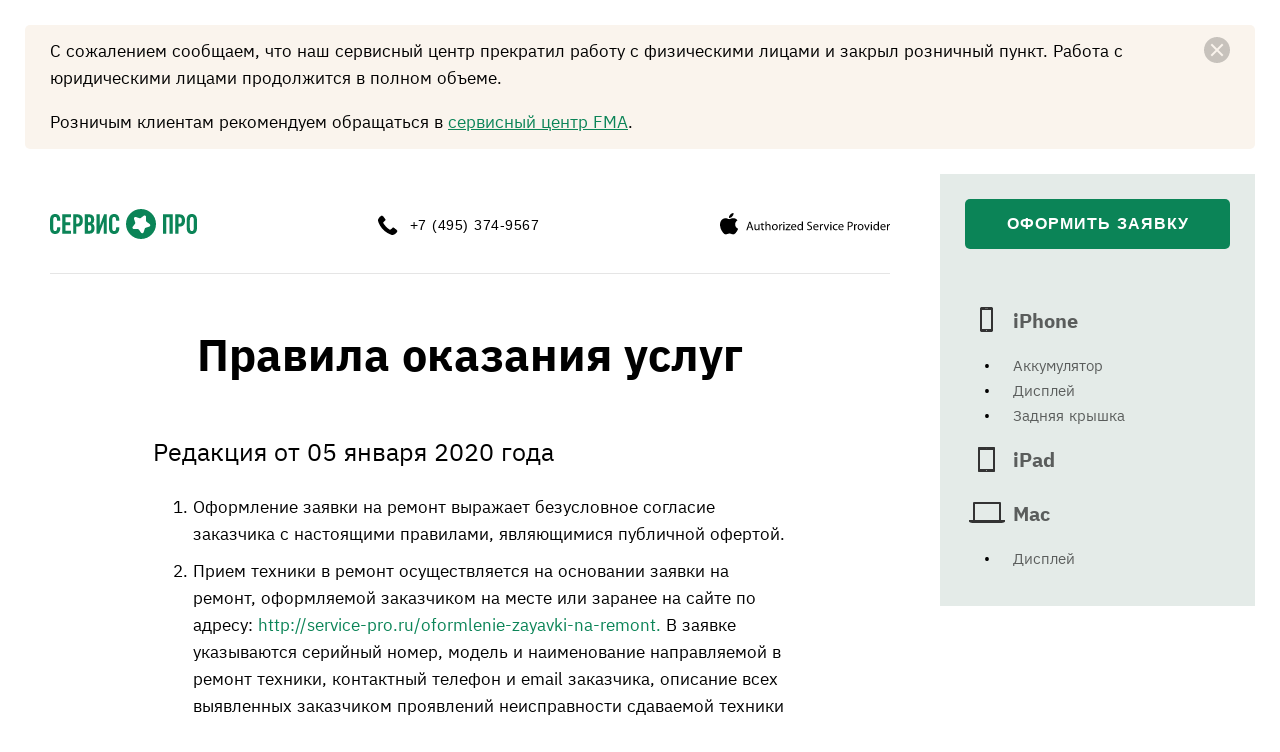

--- FILE ---
content_type: text/html; charset=utf-8
request_url: https://service-pro.ru/pravila-okazaniya-uslug
body_size: 15613
content:
<!doctype html>
<html data-n-head-ssr lang="ru" data-n-head="%7B%22lang%22:%7B%22ssr%22:%22ru%22%7D%7D">
  <head>
    <meta data-n-head="ssr" charset="utf-8"><meta data-n-head="ssr" name="viewport" content="width=device-width,initial-scale=1"><meta data-n-head="ssr" data-hid="description" name="description" content="Сервис ПРО – дружелюбный сервисный центр, авторизованный Apple. Без записи и очереди. Организуем доставку. Теперь мы работаем без выходных."><meta data-n-head="ssr" name="yandex-verification" content="08afdac0775a9956"><meta data-n-head="ssr" vmid="description" name="description" content="Действующие правила оказания услуг по ремонту техники Apple."><title>Правила оказания услуг</title><base href="/"><link data-n-head="ssr" rel="icon" type="image/png" sizes="512x512" href="/icon-512.png"><link data-n-head="ssr" rel="icon" type="image/png" sizes="32x32" href="/icon-32.png"><link rel="modulepreload" href="/_nuxt/33b2588.modern.js" as="script"><link rel="modulepreload" href="/_nuxt/3ca9a2e.modern.js" as="script"><link rel="modulepreload" href="/_nuxt/03392f4.modern.js" as="script"><link rel="modulepreload" href="/_nuxt/c2967a5.modern.js" as="script"><link rel="modulepreload" href="/_nuxt/ca4c51b.modern.js" as="script"><style data-vue-ssr-id="130ecc64:0 ff988300:0 197d4884:0 20ff1e17:0 0e011440:0 0de91838:0">form .button{margin-top:30px}.form-error{background-color:#faf4ed;border-radius:5px;color:#e58f39;font-size:15px;line-height:25px;margin:25px 0;padding:15px;text-align:center}.field{display:block;margin-bottom:15px;margin-top:25px;position:relative}.field__label{color:#000;color:var(--text-color);display:block;font-size:13px;line-height:19px}.field__message{color:gray;display:block;margin-top:5px}.field__message:empty{display:none}.field--error .field__message{color:#e68f39}.field--error .field__input{border-color:#e68f39}.field--error .field__input:focus{border:1px solid #e68f39;box-shadow:0 0 0 3px rgba(230,143,57,.2);outline:0}@media(prefers-color-scheme:dark){.field--error .field__input:focus{box-shadow:0 0 0 3px rgba(230,143,57,.4)}}.field.field-capitalised .field__input{letter-spacing:.2px;text-transform:uppercase}.field__input{-webkit-appearance:none;border:1px solid #d9d9d9;border-radius:5px;display:block;font-family:inherit;font-size:16px;font-weight:600;line-height:24px;margin-top:5px;padding:13px 15px;width:100%}@media(prefers-color-scheme:dark){.field__input{background-color:#e4ebe8;background-color:var(--nav-color);border-color:#555;color:#fff}}.field__input:focus{border:1px solid #0b8457;border:1px solid var(--main-color);box-shadow:0 0 0 3px rgba(11,132,87,.25);outline:0}@media(prefers-color-scheme:dark){.field__input:focus{box-shadow:0 0 0 3px rgba(58,183,138,.4)}}@font-face{font-display:swap;font-family:"IBM Plex Sans";font-style:normal;font-weight:400;src:local("IBM Plex Sans"),local("IBMPlexSans"),url(/_nuxt/fonts/ibm-plex-sans-v7-latin_cyrillic-regular.f50b8ed.woff2) format("woff2")}@font-face{font-display:swap;font-family:"IBM Plex Sans";font-style:normal;font-weight:700;src:local("IBM Plex Sans Bold"),local("IBMPlexSans-Bold"),url(/_nuxt/fonts/ibm-plex-sans-v7-latin_cyrillic-700.b9ad835.woff2) format("woff2")}*,:after,:before{box-sizing:border-box;margin:0}ul{list-style-type:none;padding:0}html{font-display:swap;font-family:"IBM Plex Sans",sans-serif;font-size:15px;line-height:25px;scroll-behavior:smooth;touch-action:manipulation;word-spacing:1px;-moz-osx-font-smoothing:grayscale;-webkit-font-smoothing:antialiased;--background-color:#fff;--text-color:#000;--main-color:#0b8457;--main-color_rgb:#0b8457;--notification-bg-color:#faf4ed;--notification-text-color:#000;--nav-color:#e4ebe8}@media(prefers-color-scheme:dark){html{--background-color:#031b16;--text-color:#e6e6e6;--notification-bg-color:#d2862e;--notification-text-color:#031b16;--main-color:#3ab78a;--nav-color:#192f2b}html .header__phone{opacity:.9}html .header__phone:before{filter:invert(1)}html .header__hamburger,html .header__status{filter:invert(1);opacity:.9}html .nav li{filter:invert(1)}html .nav li:before{color:#000;opacity:inherit}html .prices tr:not(:last-child){border-bottom:1px solid #3f3f3f}}body{background-color:#fff;background-color:var(--background-color);color:#000;color:var(--text-color);padding-top:60px}.page-container{margin:0 auto;max-width:1366px}p+p{margin-top:1em}mark{background-color:transparent;font-weight:700}.prices{border-collapse:collapse;display:table;font-size:15px;margin:25px auto;max-width:320px;width:100%}.prices tr:not(:last-child){border-bottom:1px solid #c2c2c2}.prices td{padding:12px 0;vertical-align:top}.prices td:last-child{font-weight:700;padding-left:12px;text-align:right}.remark{font-size:14px;line-height:23px;margin:0 auto 3rem;max-width:460px;opacity:.6}.remark p+p{margin-top:.625rem}.action{align-items:center;background-color:#e4ebe8;background-color:var(--nav-color);display:flex;height:100px;padding:25px}.counter{background-color:#fff;border-radius:20px;color:#e4ebe8;color:var(--nav-color);display:block;float:right;margin-top:-3px;min-width:26px;padding:3px 7px;text-align:center;-webkit-text-decoration:none;text-decoration:none}.button-container{display:block;margin:25px auto;max-width:320px}.button{-webkit-appearance:none;background-color:#0b8457;background-color:var(--main-color);border:none;border-radius:5px;color:#fff;color:var(--background-color);cursor:pointer;display:block;font-family:-apple-system,BlinkMacSystemFont,"Segoe UI",Roboto,Oxygen-Sans,Ubuntu,Cantarell,"Helvetica Neue",sans-serif;font-size:14px;font-weight:700;height:50px;letter-spacing:1px;line-height:20px;padding:15px;text-align:center;-webkit-text-decoration:none;text-decoration:none;text-transform:uppercase;width:100%}@media only screen and (min-width:375px){.button{font-size:16px}}.button:focus{border:1px solid #0b8457;border:1px solid var(--main-color);box-shadow:0 0 0 3px rgba(11,132,87,.25);outline:0}@media(prefers-color-scheme:dark){.button:focus{box-shadow:0 0 0 3px rgba(58,183,138,.4)}}.button:hover{opacity:.9}.button:disabled{animation:rainbow 1s linear infinite;-webkit-animation:rainbow 4s linear infinite;-z-animation:rainbow 4s linear infinite;-o-animation:rainbow 4s linear infinite;background:linear-gradient(105deg,#0b8457,#1de840,#0b8457,#1de840,#0b8457);background:linear-gradient(105deg,var(--main-color),#1de840,var(--main-color),#1de840,var(--main-color));background-size:2000% 10%}@keyframes rainbow{0%{background-position:100% 100%}to{background-position:0 0}}.button--transparent{background-color:transparent;border:1px solid #0b8457;border:1px solid var(--main-color);color:#0b8457;color:var(--main-color);padding:14px 15px}.button--transparent:hover{background-color:rgba(#0b8457,.1);background-color:rgba(var(--main-color),.1);opacity:.9}.page{display:block}.page__content{flex-grow:2}.page__nav{display:none}.page__nav--mob-active{background-color:#e4ebe8;background-color:var(--nav-color);display:block;height:100vh;top:60px}.header,.page__nav--mob-active{position:fixed;width:100%;z-index:1000}.header{align-items:center;background-color:#fff;background-color:var(--background-color);box-shadow:0 0 3px rgba(0,0,0,.5);display:flex;height:60px;margin:0;top:0}.header__logo{margin-left:25px;margin-right:auto}.header__logo svg{display:block;fill:#0b8457;fill:var(--main-color)}.header__status{display:none}.header__phone{color:#000;color:var(--text-color);font-size:0;height:44px;margin-right:8px;padding:0;position:relative;width:44px}.header__phone:before{background-image:url([data-uri]);content:"";height:44px;left:0;position:absolute;top:0;width:44px}.header__hamburger{cursor:pointer;display:block;margin-right:8px}.container{margin:0 auto}a{color:#0b8457;color:var(--main-color);-webkit-text-decoration:none;text-decoration:none}.title{font-size:30px;font-style:normal;line-height:42px;margin-bottom:25px;margin-top:50px}.subtitle,.title{font-weight:700;text-align:center}.subtitle{margin:60px 0 25px}.intro,.subtitle{font-size:20px;line-height:30px}.intro{font-style:normal;font-weight:400;margin:50px 0 25px;text-align:left}.container{max-width:684px;padding:0 25px}.container em{color:#0b8457;color:var(--main-color);font-style:normal}.nav{background-color:#e4ebe8;background-color:var(--nav-color);padding:25px}.nav ul{list-style-type:none;margin:0;padding:0}.nav li{font-size:20px;font-weight:700;line-height:30px;margin-bottom:10px;padding:7px 7px 7px 48px;position:relative}.nav li:before{content:"";height:44px;left:0;position:absolute;top:0;width:44px}.nav li.iphone:before{background-image:url(/_nuxt/img/iphone.f57e90c.svg)}.nav li.ipad:before{background-image:url(/_nuxt/img/ipad.e2b8820.svg)}.nav li.watch:before{background-image:url(/_nuxt/img/watch.17edc09.svg)}.nav li.mac:before{background-image:url([data-uri])}.nav li.accessory:before{background-image:url([data-uri])}.nav li a{color:#000;opacity:.6;-webkit-text-decoration:none;text-decoration:none}.nav li .nuxt-link-active{opacity:1}.nav .nav__secondary{margin:10px 0;padding-left:36px}.nav .nav__secondary li{font-size:15px;font-weight:400;line-height:25px;list-style-type:none;margin:0;padding:0 0 0 12px}.nav .nav__secondary li:before{content:"•";margin-left:-24px;margin-top:0;text-align:center;width:20px}.nav .nav__secondary li.selected:before{font-size:34px;margin-top:-2px}.feature{background-color:rgba(59,128,112,.122);margin:50px -25px;padding:50px;text-align:center}.feature__icon{margin-bottom:25px}.list li{margin-bottom:.5em}@media only screen and (min-width:591px){html{color:#363636;font-size:17px;line-height:27px}.half-width{margin-left:auto;margin-right:auto;width:50%}.feature{border-radius:7px;margin:50px -25px}}@media only screen and (min-width:1023px){body{padding-top:0}.container{padding:0 25px}.sticky{position:sticky;position:-webkit-sticky;top:0}.title{font-size:45px;line-height:60px}.intro,.subtitle{font-size:25px;line-height:35px}.header{align-items:center;border-bottom:1px solid #e5e5e5;box-shadow:none;display:flex;height:100px;justify-content:space-between;margin:0 50px;position:static;width:calc(100% - 100px)}.header__logo{margin:0}.header__hamburger{display:none}.header__status{display:block}.header__phone{display:block;font-family:-apple-system,BlinkMacSystemFont,"Segoe UI",Roboto,Oxygen-Sans,Ubuntu,Cantarell,"Helvetica Neue",sans-serif;font-size:14px;font-weight:500;letter-spacing:.5px;line-height:44px;margin-right:0;padding-left:44px;padding-right:12px;padding-top:1px;-webkit-text-decoration:none;text-decoration:none;white-space:nowrap;width:auto}.header__phone:before{top:1px}.page{display:flex}.page__content{flex-grow:2}.page__nav{display:block;margin-right:25px;min-width:315px;width:315px}.page__nav--mob-active{height:auto;position:static}.page__nav--mob-only{display:none}}.nuxt-progress{background-color:#3b8070;height:2px;left:0;opacity:1;position:fixed;right:0;top:0;transition:width .1s,opacity .4s;width:0;z-index:999999}.nuxt-progress.nuxt-progress-notransition{transition:none}.nuxt-progress-failed{background-color:red}.slide{border:1px solid #f2f2f2;padding:25px 20px 20px;text-align:center}.review__rate{font-size:13px;line-height:15px;margin-bottom:15px}.review__rate svg{margin-left:10px;vertical-align:bottom}.review__media{color:#0b8457;font-size:12px;line-height:18px;line-height:20px}.review__date{color:#757575;font-size:12px;line-height:18px}.review__text{align-items:center;display:flex;font-size:13px;height:125px;margin-bottom:15px;overflow:hidden;text-align:center}.review__text p{line-height:21px}.row{align-items:baseline;display:flex;justify-content:space-between;padding:20px}.agile__dots{justify-content:center}.agile__dot button{background-color:#bdbdbd;border:0;border-radius:10px;border-radius:20px;height:10px;height:8px;margin:4px;padding:0;width:10px;width:8px}.agile__dot--current button{background-color:grey}.agile__arrow{display:none}@media only screen and (min-width:591px){.slide{padding:50px 50px 40px}.review__text{font-size:15px;height:125px;line-height:25px;margin-bottom:15px;text-align:center}}.notification[data-v-5c8dec2c]{background-color:var(--notification-bg-color);color:var(--notification-text-color);padding:13px 50px 13px 25px;position:relative}.notification a[data-v-5c8dec2c]{color:var(--main-color);-webkit-text-decoration:underline;text-decoration:underline}@media(prefers-color-scheme:dark){.notification a[data-v-5c8dec2c]{color:#062d1b}}.notification+.notification[data-v-5c8dec2c]{margin-top:1px}.notification__close[data-v-5c8dec2c]{display:block;height:26px;opacity:.2;position:absolute;right:25px;top:12px;width:26px}.notification__close[data-v-5c8dec2c]:hover{opacity:.4}@media only screen and (min-width:1024px){.notification[data-v-5c8dec2c]{border-radius:5px;margin:25px}.notification+.notification[data-v-5c8dec2c]{margin-top:-15px}}ol.rules li[data-v-3329d29c]{margin-bottom:10px}.footer{background-color:#595959;padding:25px 25px 50px;width:100%}@media(prefers-color-scheme:dark){.footer{background-color:#1d201f}}.footer li{color:#fff}.footer li a{color:#fff;font-weight:700;line-height:40px;-webkit-text-decoration:none;text-decoration:none}.footer .social{display:flex;margin-top:25px}.footer .social svg{fill:#999;height:32px;width:32px}.footer .social a:hover svg{fill:#ddd}.footer .social a{display:inline-flex}.footer .social a:not(:last-child){margin-right:20px}.footer__copyright{color:hsla(0,0%,100%,.75);margin-top:40px}.footer__copyright p{font-size:12px;line-height:16px}.footer__copyright a{color:hsla(0,0%,100%,.9);-webkit-text-decoration:none;text-decoration:none}@media only screen and (min-width:1023px){.footer ul{display:flex}.footer li{margin-right:25px}.footer .social svg{height:25px;width:25px}.footer .social a:not(:last-child){margin-right:15px}}</style><link rel="preload" href="/_nuxt/static/1739515201/pravila-okazaniya-uslug/state.js" as="script"><link rel="preload" href="/_nuxt/static/1739515201/pravila-okazaniya-uslug/payload.js" as="script"><link rel="preload" href="/_nuxt/static/1739515201/manifest.js" as="script">
  </head>
  <body>
    <div data-server-rendered="true" id="__nuxt"><!----><div id="__layout"><div><div class="page-container"><div class="notification" data-v-5c8dec2c><p data-v-5c8dec2c>
        С сожалением сообщаем, что наш сервисный центр прекратил работу с
        физическими лицами и закрыл розничный пункт. Работа с юридическими
        лицами продолжится в полном объеме.
      </p> <p data-v-5c8dec2c>
        Розничым клиентам рекомендуем обращаться в
        <a href="https://service-fma.ru" data-v-5c8dec2c>сервисный центр FMA</a>.
      </p> <a href="#" aria-label="delete" class="notification__close" data-v-5c8dec2c><svg xmlns="http://www.w3.org/2000/svg" fill="none" viewBox="0 0 26 26" data-v-5c8dec2c><path fill="#000" fill-rule="evenodd" d="M13 26c7.18 0 13-5.82 13-13S20.18 0 13 0 0 5.82 0 13s5.82 13 13 13zM6.636 8.05L8.05 6.636l4.95 4.95 4.95-4.95 1.414 1.414-4.95 4.95 4.95 4.95-1.414 1.414-4.95-4.95-4.95 4.95-1.414-1.414 4.95-4.95-4.95-4.95z" clip-rule="evenodd" data-v-5c8dec2c></path></svg></a></div> <div class="page"><div class="page__content"><header class="header"><a href="/" rel="home" class="header__logo nuxt-link-active"><svg xmlns="http://www.w3.org/2000/svg" width="147" height="30" viewBox="0 0 147 30"><title>Сервис ПРО</title> <path d="M119.62 24.668h3.16V5.331H113v19.337h3.16V8.204h3.46v16.464zM129.782 17.596c2.997 0 5.231-1.906 5.231-6.132 0-4.227-2.234-6.133-5.23-6.133h-4.496v19.337h3.16v-7.072h1.335zm2.07-6.132c0 2.016-.735 3.232-2.506 3.232h-.899V8.232h.9c1.77 0 2.506 1.215 2.506 3.232zM143.812 18.48c0 2.542-.627 3.647-1.989 3.647s-1.989-1.105-1.989-3.646v-6.962c0-2.541.627-3.646 1.99-3.646 1.361 0 1.988 1.105 1.988 3.646v6.962zm3.16-7.375c0-4.116-2.043-6.105-5.149-6.105s-5.149 1.989-5.149 6.105v7.79c0 4.116 2.043 6.105 5.15 6.105 3.105 0 5.148-1.989 5.148-6.105v-7.79z"></path> <path fill-rule="evenodd" clip-rule="evenodd" d="M80.393 25.607c5.858 5.858 15.356 5.858 21.214 0 5.858-5.858 5.858-15.356 0-21.214-5.858-5.857-15.356-5.857-21.214 0-5.857 5.858-5.857 15.356 0 21.214zm5.53-17.586c-1.177-.4-2.301.725-1.902 1.902l1.17 3.45a1.5 1.5 0 01-.218 1.38l-2.18 2.919c-.743.996-.02 2.412 1.222 2.396l3.643-.046a1.5 1.5 0 011.244.634l2.103 2.974c.718 1.015 2.288.766 2.657-.42l1.081-3.48a1.5 1.5 0 01.987-.986l3.48-1.082c1.186-.369 1.435-1.94.42-2.657l-2.974-2.103a1.5 1.5 0 01-.634-1.244l.046-3.643c.016-1.243-1.4-1.965-2.396-1.22l-2.92 2.178a1.5 1.5 0 01-1.379.218l-3.45-1.17z"></path> <path d="M5.15 22.127c-1.363 0-1.99-1.105-1.99-3.646v-6.962c0-2.541.627-3.646 1.99-3.646 1.361 0 1.988 1.105 1.988 3.646v.332l3.16-.138v-.608C10.298 6.989 8.255 5 5.15 5S0 6.989 0 11.105v7.79C0 23.011 2.043 25 5.15 25c3.105 0 5.148-1.989 5.148-6.105v-.608l-3.16-.138v.332c0 2.541-.627 3.646-1.989 3.646zM12.26 24.668h8.8v-2.873h-5.64v-5.608h4.85v-2.873h-4.85v-5.11h5.64V5.331h-8.8v19.337zM27.627 17.596c2.997 0 5.23-1.906 5.23-6.132 0-4.227-2.233-6.133-5.23-6.133h-4.495v19.337h3.16v-7.072h1.335zm2.07-6.132c0 2.016-.735 3.232-2.506 3.232h-.899V8.232h.9c1.77 0 2.506 1.215 2.506 3.232zM39.505 24.668c3.16 0 5.068-1.823 5.068-5.663 0-2.265-.927-3.784-2.316-4.42 1.171-.58 1.934-2.016 1.934-3.867 0-3.812-1.934-5.387-4.931-5.387h-4.414v19.337h4.66zm-.245-8.48c1.417 0 2.152.8 2.152 2.762 0 2.044-.735 2.845-2.207 2.845h-1.198v-5.608h1.253zm-1.253-2.874v-5.11h.872c1.47 0 2.152.773 2.152 2.597 0 1.795-.681 2.513-2.152 2.513h-.872zM53.726 12.817v11.851h3.106V5.331h-2.806l-4.387 11.85V5.332h-3.106v19.337h2.807l4.386-11.85zM64.161 22.127c-1.362 0-1.988-1.105-1.988-3.646v-6.962c0-2.541.626-3.646 1.988-3.646 1.363 0 1.99 1.105 1.99 3.646v.332l3.16-.138v-.608C69.31 6.989 67.267 5 64.16 5c-3.105 0-5.149 1.989-5.149 6.105v7.79c0 4.116 2.044 6.105 5.15 6.105 3.105 0 5.149-1.989 5.149-6.105v-.608l-3.16-.138v.332c0 2.541-.627 3.646-1.99 3.646z"></path></svg></a> <a href="tel:+74953749567" class="header__phone">+7 (495) 374-9567</a> <img width="170" height="22" src="/_nuxt/img/aasp.895cc46.svg" alt="Авторизованный сервисный центр Apple" title="Авторизованный сервисный центр Apple" class="header__status"> <svg width="44" height="44" fill="none" xmlns="http://www.w3.org/2000/svg" class="header__hamburger"><path fill="#000" d="M9 11h25v2H9zM9 21h25v2H9zM9 31h25v2H9z"></path> <!----> <!----></svg></header> <div class="container"><section data-v-3329d29c><h1 class="title" data-v-3329d29c>Правила оказания услуг</h1> <p class="intro" data-v-3329d29c>Редакция от 05 января 2020 года</p> <ol class="rules" data-v-3329d29c><li data-v-3329d29c>
      Оформление заявки на ремонт выражает безусловное согласие заказчика с
      настоящими правилами, являющимися публичной офертой.
    </li> <li data-v-3329d29c>
      Прием техники в ремонт осуществляется на основании заявки на ремонт,
      оформляемой заказчиком на месте или заранее на сайте по адресу:
      <a href="/new-order" data-v-3329d29c>http://service-pro.ru/oformlenie-zayavki-na-remont.</a>
      В заявке указываются серийный номер, модель и наименование направляемой
      в ремонт техники, контактный телефон и email заказчика, описание всех
      выявленных заказчиком проявлений неисправности сдаваемой техники и
      события, предшествующие их появлению.
    </li> <li data-v-3329d29c>
      При передаче устройства сервисному центру заказчик получает и
      подписывает печатную копию заявки на ремонт, в которой, кроме указанных
      им данных, также указывается комплектность сдаваемой в ремонт техники,
      перечень требуемых услуг, сумма внесенной предоплаты, дата принятия
      техники в ремонт и сотрудник, принявший заявку.
    </li> <li data-v-3329d29c>
      Предварительный осмотр техники осуществляется в присутствии заказчика.
      Подписывая заявку, заказчик соглашается с тем, что техника принимается
      как бывшая в употреблении со следами использования, и все неисправности,
      внешние и внутренние повреждения, которые могут быть обнаружены в
      дальнейшем, возникли до передачи техники сервисному центру.
    </li> <li data-v-3329d29c>
      В случае выполнения гарантийного ремонта или любой платной услуги,
      работы по предварительной диагностике осуществляются бесплатно. В
      противном случае заказчик обязуется оплатить сервисному центру
      проведённые работы по предварительной диагностике устройства в
      соответствии с <a href="/prejskurant" data-v-3329d29c>Прейскурантом.</a></li> <li data-v-3329d29c>
      Указанные в заявке услуги выполняются только в отношении заявленных
      заказчиком и зафиксированных в заявке неисправностей. При необходимости
      выполнения иных работ (услуг), признании случая негарантийным или
      выявлении неисправностей, не указанных в заявке, все работы
      приостанавливаются до получения от заказчика письменного согласия на
      выполнение и оплату дополнительных работ (услуг).
    </li> <li data-v-3329d29c>
      Бесплатное обслуживание техники производится в соответствии с правилами
      <a href="http://www.apple.com/ru/legal/warranty/" rel="nofolow" target="_blank" data-v-3329d29c>Ограниченной гарантии Apple</a>
      и только в случае, если гарантийный срок ещё действует.
    </li> <li data-v-3329d29c>
      Замена и восстановление программного обеспечения не является предметом
      для гарантийного обслуживания и является платной услугой. При замене
      основного носителя информации базовая версия системного программного
      обеспечения устанавливается бесплатно.
    </li> <li data-v-3329d29c>
      Все письма, полученные сервисным центром по электронной почте с email
      адреса, указанного заказчиком в заявке, будут считаться подписанными
      простой электронной подписью – электронным адресом (email) и иметь
      юридическую силу в рамках данной заявки.
    </li> <li data-v-3329d29c>
      В случае утраты заказчиком заявки на ремонт или при необходимости
      получения техники другим лицом, техника выдается только на основании
      письменного заявления заказчика и при предъявлении получателем паспорта
      или иного документа, удостоверяющего его личность.
    </li> <li data-v-3329d29c>
      Сданная в ремонт техника должна быть получена заказчиком в течение 30
      дней с момента уведомления заказчика о проведении диагностики или
      ремонта. За хранение техники в сервисном центре более 30 дней взимается
      плата за каждый последующий день хранения согласно
      <a href="/prejskurant" data-v-3329d29c>Прейскуранту</a>. Техника, в отношении которой
      заказчиком был утерян интерес, по истечении 120 дней техника переходит в
      собственность сервисного центра.
    </li> <li data-v-3329d29c>
      Заказчик согласен на получение информации (по телефону, SMS, email) об
      окончании и результатах диагностики и ремонта. Сервисный центр не несёт
      ответственности за недоставку SMS по вине оператора связи.
    </li> <li data-v-3329d29c>
      Предоставленная контактная информация о заказчике будет использована
      исключительно для регистрации ремонта в Apple и не будет передана
      третьим лицам.
    </li> <li data-v-3329d29c>
      Гарантийный срок на выполненные работы и использованные детали и
      материалы исчисляется с момента уведомления клиента о завершении ремонта
      и составляет 90 дней.
    </li> <li data-v-3329d29c>
      Сервисный центр не несет ответственность за принадлежности и аксессуары,
      не указанные в заявке на ремонт.
    </li> <li data-v-3329d29c>
      В процессе диагностики и ремонта все пользовательские данные в
      устройстве могут быть утеряны. Сервисный центр не несет ответственность
      за сохранность данных на устройствах.
    </li> <li data-v-3329d29c>
      Сервисный центр не имеет полномочий на осуществление действий от имени
      Apple и не является уполномоченной организацией в терминах закона «О
      защите прав потребителей».
    </li> <li data-v-3329d29c>
      Все цены указаны с учётом скидки за возврат неисправного модуля
      (устройства) в Apple. Соглашаясь с нашей ценой, вы соглашаетесь с тем,
      что неисправные модули (устройства) после ремонта станут собственностью
      Apple.
    </li></ol> <h2 class="subtitle" data-v-3329d29c>Другие редакции</h2> <ul class="list" data-v-3329d29c><li data-v-3329d29c><a href="/terms/2016-10-04" data-v-3329d29c>
        Редакция правил от 04 октября 2016 года.
      </a></li></ul></section> <section><h2 class="subtitle">Отзывы наших клиентов</h2> <div class="client-only-placeholder"><div class="slide slide--0"><div class="review__rate">
                    Алена Коверкина
                    <svg width="83" height="15" viewBox="0 0 83 15" fill="none" xmlns="http://www.w3.org/2000/svg"><path fill-rule="evenodd" clip-rule="evenodd" d="M75.5 15C79.6422 15 83 11.6426 83 7.5C83 3.35742 79.6422 0 75.5 0C71.3578 0 68 3.35742 68 7.5C68 11.6426 71.3578 15 75.5 15ZM76.9205 4.75293L76.3967 3.69238C76.0299 2.94922 74.9701 2.94922 74.6033 3.69238L74.0795 4.75293C73.9338 5.04883 73.6523 5.25293 73.3266 5.2998L72.1555 5.4707C71.3353 5.58984 71.0078 6.59766 71.6013 7.17578L72.4487 8.00195C72.6844 8.23145 72.7919 8.5625 72.7363 8.8877L72.5363 10.0537C72.3961 10.8701 73.2535 11.4932 73.9872 11.1074L75.0347 10.5576C75.326 10.4043 75.674 10.4043 75.9653 10.5576L77.0128 11.1074C77.7465 11.4932 78.6039 10.8701 78.4638 10.0537L78.2637 8.8877C78.2081 8.5625 78.3156 8.23145 78.5513 8.00195L79.3987 7.17578C79.9922 6.59766 79.6647 5.58984 78.8445 5.4707L77.6734 5.2998C77.3477 5.25293 77.0662 5.04883 76.9205 4.75293Z" fill="#0B8457"></path> <path fill-rule="evenodd" clip-rule="evenodd" d="M58.5 15C62.6422 15 66 11.6426 66 7.5C66 3.35742 62.6422 0 58.5 0C54.3578 0 51 3.35742 51 7.5C51 11.6426 54.3578 15 58.5 15ZM59.9205 4.75293L59.3967 3.69238C59.0299 2.94922 57.9701 2.94922 57.6033 3.69238L57.0795 4.75293C56.9338 5.04883 56.6523 5.25293 56.3266 5.2998L55.1555 5.4707C54.3353 5.58984 54.0078 6.59766 54.6013 7.17578L55.4487 8.00195C55.6844 8.23145 55.7919 8.5625 55.7363 8.8877L55.5363 10.0537C55.3961 10.8701 56.2535 11.4932 56.9872 11.1074L58.0347 10.5576C58.326 10.4043 58.674 10.4043 58.9653 10.5576L60.0128 11.1074C60.7465 11.4932 61.6039 10.8701 61.4638 10.0537L61.2637 8.8877C61.2081 8.5625 61.3156 8.23145 61.5513 8.00195L62.3987 7.17578C62.9922 6.59766 62.6647 5.58984 61.8445 5.4707L60.6734 5.2998C60.3477 5.25293 60.0662 5.04883 59.9205 4.75293Z" fill="#0B8457"></path> <path fill-rule="evenodd" clip-rule="evenodd" d="M41.5 15C45.6422 15 49 11.6426 49 7.5C49 3.35742 45.6422 0 41.5 0C37.3578 0 34 3.35742 34 7.5C34 11.6426 37.3578 15 41.5 15ZM42.9205 4.75293L42.3967 3.69238C42.0299 2.94922 40.9701 2.94922 40.6033 3.69238L40.0795 4.75293C39.9338 5.04883 39.6523 5.25293 39.3266 5.2998L38.1555 5.4707C37.3353 5.58984 37.0078 6.59766 37.6013 7.17578L38.4487 8.00195C38.6844 8.23145 38.7919 8.5625 38.7363 8.8877L38.5363 10.0537C38.3961 10.8701 39.2535 11.4932 39.9872 11.1074L41.0347 10.5576C41.326 10.4043 41.674 10.4043 41.9653 10.5576L43.0128 11.1074C43.7465 11.4932 44.6039 10.8701 44.4638 10.0537L44.2637 8.8877C44.2081 8.5625 44.3156 8.23145 44.5513 8.00195L45.3987 7.17578C45.9922 6.59766 45.6647 5.58984 44.8445 5.4707L43.6734 5.2998C43.3477 5.25293 43.0662 5.04883 42.9205 4.75293Z" fill="#0B8457"></path> <path fill-rule="evenodd" clip-rule="evenodd" d="M24.5 15C28.6422 15 32 11.6426 32 7.5C32 3.35742 28.6422 0 24.5 0C20.3578 0 17 3.35742 17 7.5C17 11.6426 20.3578 15 24.5 15ZM25.9205 4.75293L25.3967 3.69238C25.0299 2.94922 23.9701 2.94922 23.6033 3.69238L23.0795 4.75293C22.9338 5.04883 22.6523 5.25293 22.3266 5.2998L21.1555 5.4707C20.3353 5.58984 20.0078 6.59766 20.6013 7.17578L21.4487 8.00195C21.6844 8.23145 21.7919 8.5625 21.7363 8.8877L21.5363 10.0537C21.3961 10.8701 22.2535 11.4932 22.9872 11.1074L24.0347 10.5576C24.326 10.4043 24.674 10.4043 24.9653 10.5576L26.0128 11.1074C26.7465 11.4932 27.6039 10.8701 27.4638 10.0537L27.2637 8.8877C27.2081 8.5625 27.3156 8.23145 27.5513 8.00195L28.3987 7.17578C28.9922 6.59766 28.6647 5.58984 27.8445 5.4707L26.6734 5.2998C26.3477 5.25293 26.0662 5.04883 25.9205 4.75293Z" fill="#0B8457"></path> <path fill-rule="evenodd" clip-rule="evenodd" d="M7.5 15C11.6422 15 15 11.6426 15 7.5C15 3.35742 11.6422 0 7.5 0C3.35785 0 0 3.35742 0 7.5C0 11.6426 3.35785 15 7.5 15ZM8.92047 4.75293L8.39673 3.69238C8.02991 2.94922 6.97009 2.94922 6.60327 3.69238L6.07953 4.75293C5.93384 5.04883 5.65228 5.25293 5.3266 5.2998L4.15546 5.4707C3.33527 5.58984 3.00775 6.59766 3.60126 7.17578L4.44867 8.00195C4.68439 8.23145 4.79193 8.5625 4.73627 8.8877L4.53625 10.0537C4.39612 10.8701 5.25354 11.4932 5.98718 11.1074L7.03467 10.5576C7.32599 10.4043 7.67401 10.4043 7.96533 10.5576L9.01282 11.1074C9.74646 11.4932 10.6039 10.8701 10.4638 10.0537L10.2637 8.8877C10.2081 8.5625 10.3156 8.23145 10.5513 8.00195L11.3987 7.17578C11.9922 6.59766 11.6647 5.58984 10.8445 5.4707L9.6734 5.2998C9.34772 5.25293 9.06616 5.04883 8.92047 4.75293Z" fill="#0B8457"></path></svg></div> <div class="review__text"><p>
                      Единсивенный яблочный сервис, которому я доверяю. В
                      ноуте заменили аккум, почистили вентиляцию, обновили
                      термопасту. Все сделано в кратчайшие сроки.
                      Индивидуальный подход. Я очень довольна.
                    </p></div> <span class="review__date">02 мая 2024</span> ·
                  <a href="https://yandex.ru/maps/org/58615762025/reviews?reviews%5BpublicId%5D=nht3wnew1v6a6jwh4cfqwfu5rg&si=q51djwdkqtucayvja51mqekypw&utm_source=review" class="review__media">Яндекс Карты</a></div></div></section></div></div> <div class="page__nav"><div class="sticky"><div class="action"><a href="/new-order" class="button">
              Оформить заявку
            </a></div> <nav class="nav"><ul><li class="iphone"><a href="/iphone">iPhone</a></li> <ul class="nav__secondary"><li><a href="/iphone/battery">Аккумулятор</a></li> <li><a href="/iphone/display">Дисплей</a></li> <li><a href="/iphone/back-panel">Задняя крышка</a></li></ul> <li class="ipad"><a href="/ipad">iPad</a></li> <li class="mac"><a href="/mac">Mac</a></li> <ul class="nav__secondary"><li><a href="/mac/display">Дисплей</a></li></ul></ul></nav></div></div></div></div> <!----> <footer class="footer"><div class="page-container"><ul><li><a href="/pravila-okazaniya-uslug" aria-current="page" class="nuxt-link-exact-active nuxt-link-active">Правила оказания услуг</a></li> <li><a href="/faq">FAQ</a></li> <li><a href="/contacts">Контакты</a></li> <li><a href="mailto:help@service-pro.ru">Написать письмо</a></li></ul> <div class="social"><a href="https://twitter.com/service_pro" title="Twitter" target="_blank" rel="noreferrer"><svg viewBox="0 0 25 25" xmlns="http://www.w3.org/2000/svg"><path fill-rule="evenodd" clip-rule="evenodd" d="M0 12.5C0 5.596 5.596 0 12.5 0S25 5.596 25 12.5C25 19.403 19.404 25 12.5 25S0 19.403 0 12.5zm12.3-2.664c-.088-1.276.697-2.441 1.94-2.894.457-.16 1.232-.181 1.74-.04.199.06.575.261.844.442l.487.333.537-.171c.298-.09.696-.241.875-.342.168-.09.318-.14.318-.11 0 .17-.368.753-.676 1.075-.418.452-.299.492.546.19.506-.17.517-.17.417.02-.06.1-.368.452-.696.774-.556.553-.586.613-.586 1.075 0 .714-.337 2.201-.676 3.014-.626 1.528-1.968 3.107-3.31 3.9-1.888 1.115-4.403 1.397-6.52.744-.705-.222-1.918-.784-1.918-.884 0-.03.368-.07.816-.08a5.564 5.564 0 0 0 2.664-.744l.536-.322-.616-.21c-.875-.302-1.66-.996-1.859-1.649-.06-.212-.04-.222.517-.222l.577-.008-.487-.232c-.577-.292-1.104-.783-1.362-1.286-.19-.363-.428-1.277-.358-1.347.02-.03.229.03.467.11.685.25.775.19.378-.231-.746-.764-.975-1.9-.617-2.975l.168-.482.656.653c1.343 1.316 2.923 2.1 4.732 2.331l.497.06-.03-.492z"></path></svg></a> <a href="https://www.instagram.com/the_service_pro" title="Instagram" target="_blank" rel="noreferrer"><svg viewBox="0 0 25 25" xmlns="http://www.w3.org/2000/svg"><path fill-rule="evenodd" clip-rule="evenodd" d="M12.5 0C5.596 0 0 5.596 0 12.5S5.596 25 12.5 25 25 19.404 25 12.5 19.404 0 12.5 0zm2.821 8.86a.818.818 0 1 1 1.636 0 .818.818 0 0 1-1.636 0zm-5.093 3.64a2.273 2.273 0 1 0 4.545 0 2.273 2.273 0 0 0-4.545 0zm-1.23 0a3.501 3.501 0 1 1 7.003 0A3.501 3.501 0 0 1 9 12.5zm.69-6.777c.728-.033.96-.041 2.812-.041 1.852 0 2.084.008 2.811.04.726.034 1.221.15 1.655.318.448.174.829.407 1.208.786.379.38.612.76.786 1.208.169.434.284.93.317 1.655.033.727.041.96.041 2.811 0 1.852-.008 2.084-.04 2.811-.034.726-.15 1.221-.318 1.655a3.34 3.34 0 0 1-.786 1.208 3.34 3.34 0 0 1-1.208.786c-.434.169-.93.284-1.655.317-.727.033-.96.041-2.811.041-1.852 0-2.084-.008-2.811-.04-.726-.034-1.221-.15-1.655-.318a3.341 3.341 0 0 1-1.208-.786 3.342 3.342 0 0 1-.786-1.208c-.169-.434-.284-.93-.317-1.655-.033-.727-.041-.96-.041-2.811 0-1.852.008-2.084.04-2.811.034-.726.15-1.221.318-1.655.174-.449.407-.829.786-1.208.38-.379.76-.612 1.208-.786.434-.169.93-.284 1.655-.317zm5.567 1.226c-.719-.032-.935-.04-2.755-.04-1.82 0-2.036.008-2.755.04-.665.03-1.026.142-1.266.235a2.112 2.112 0 0 0-.784.51 2.112 2.112 0 0 0-.51.784c-.094.24-.205.601-.235 1.266-.033.72-.04.935-.04 2.755 0 1.82.007 2.037.04 2.755.03.665.141 1.026.235 1.266.123.319.271.546.51.785.238.238.466.386.784.51.24.093.601.204 1.266.234.719.033.934.04 2.755.04 1.82 0 2.036-.007 2.755-.04.665-.03 1.026-.141 1.266-.235.318-.123.546-.27.784-.51.239-.238.386-.465.51-.784.093-.24.204-.6.235-1.265.033-.72.04-.935.04-2.756 0-1.82-.007-2.036-.04-2.755-.03-.665-.142-1.026-.235-1.266a2.114 2.114 0 0 0-.51-.784 2.112 2.112 0 0 0-.784-.51c-.24-.093-.601-.204-1.266-.235z"></path></svg></a> <a href="https://vk.com/appleservicepro" title="ВКонтакте" target="_blank" rel="noreferrer"><svg viewBox="0 0 25 25" xmlns="http://www.w3.org/2000/svg"><path fill-rule="evenodd" clip-rule="evenodd" d="M12.5 0C5.596 0 0 5.596 0 12.5S5.596 25 12.5 25 25 19.404 25 12.5 19.404 0 12.5 0zm6.116 16.164c-.064-.12-.334-.623-1.342-1.58-.48-.456-.731-.69-.759-.946-.037-.353.35-.751 1.146-1.837.838-1.141 1.172-1.838 1.068-2.136-.1-.285-.716-.21-.716-.21l-2.05.013s-.152-.021-.265.048c-.11.067-.181.224-.181.224s-.325.884-.757 1.635c-.914 1.585-1.278 1.67-1.428 1.57-.29-.191-.277-.709-.265-1.162.002-.086.005-.171.005-.25 0-.354.012-.66.022-.925.035-.881.051-1.29-.466-1.418-.223-.055-.387-.091-.957-.097-.731-.008-1.35.002-1.702.178-.232.116-.412.377-.303.391.136.019.443.085.605.312.21.292.203.948.203.948s.12 1.809-.282 2.033c-.277.155-.655-.16-1.47-1.598a13.524 13.524 0 0 1-.731-1.551s-.06-.152-.17-.234c-.13-.099-.314-.13-.314-.13l-1.949.013s-.292.009-.4.139c-.095.115-.007.354-.007.354s1.525 3.65 3.252 5.488c1.585 1.686 3.383 1.576 3.383 1.576h.815s.246-.028.372-.166c.115-.128.111-.366.111-.366s-.016-1.118.492-1.283c.303-.098.657.317 1.04.766.251.294.515.603.784.793.515.361.906.282.906.282l1.822-.026s.952-.06.5-.826a.802.802 0 0 1-.012-.022z"></path></svg></a></div> <div class="footer__copyright"><p>© OOO «Сервис ПРО» 2008–2024.</p> <p>
        Разработка сайта — <a href="https://module.agency">Module Agency</a></p></div></div></footer></div></div></div><script defer src="/_nuxt/static/1739515201/pravila-okazaniya-uslug/state.js"></script><script>!function(){var e=document,t=e.createElement("script");if(!("noModule"in t)&&"onbeforeload"in t){var n=!1;e.addEventListener("beforeload",(function(e){if(e.target===t)n=!0;else if(!e.target.hasAttribute("nomodule")||!n)return;e.preventDefault()}),!0),t.type="module",t.src=".",e.head.appendChild(t),t.remove()}}()</script><script nomodule src="/_nuxt/2b3b029.js" defer></script><script type="module" src="/_nuxt/33b2588.modern.js" defer></script><script nomodule src="/_nuxt/e208f26.js" defer></script><script type="module" src="/_nuxt/ca4c51b.modern.js" defer></script><script nomodule src="/_nuxt/65267b8.js" defer></script><script type="module" src="/_nuxt/3ca9a2e.modern.js" defer></script><script nomodule src="/_nuxt/d3076b9.js" defer></script><script type="module" src="/_nuxt/03392f4.modern.js" defer></script><script nomodule src="/_nuxt/f19386a.js" defer></script><script type="module" src="/_nuxt/c2967a5.modern.js" defer></script>
  </body>
</html>


--- FILE ---
content_type: image/svg+xml
request_url: https://service-pro.ru/_nuxt/img/iphone.f57e90c.svg
body_size: 381
content:
<svg width="44" height="44" viewBox="0 0 44 44" fill="none" xmlns="http://www.w3.org/2000/svg">
<path fill-rule="evenodd" clip-rule="evenodd" d="M11 2H2V23H6.5C6.22388 23 6 23.2239 6 23.5C6 23.7761 6.22388 24 6.5 24C6.77612 24 7 23.7761 7 23.5C7 23.2239 6.77612 23 6.5 23H11V2ZM2 0C0.895386 0 0 0.895508 0 2V23C0 24.1045 0.895386 25 2 25H11C12.1046 25 13 24.1045 13 23V2C13 0.895508 12.1046 0 11 0H2ZM5 1.25C5 1.11182 5.11194 1 5.25 1H7.75C7.88806 1 8 1.11182 8 1.25C8 1.38818 7.88806 1.5 7.75 1.5H5.25C5.11194 1.5 5 1.38818 5 1.25Z" transform="translate(15 8)" fill="#333333"/>
<path fill-rule="evenodd" clip-rule="evenodd" d="M13 0H0V1C0 2.10449 0.895386 3 2 3H11C12.1046 3 13 2.10449 13 1V0ZM6.5 2C6.77612 2 7 1.77612 7 1.5C7 1.22388 6.77612 1 6.5 1C6.22388 1 6 1.22388 6 1.5C6 1.77612 6.22388 2 6.5 2Z" transform="translate(15 30)" fill="#333333"/>
<path fill-rule="evenodd" clip-rule="evenodd" d="M13 0H0V1C0 2.10449 0.895386 3 2 3H11C12.1046 3 13 2.10449 13 1V0ZM7.75 2C7.88806 2 8 1.88818 8 1.75C8 1.61182 7.88806 1.5 7.75 1.5H5.25C5.11194 1.5 5 1.61182 5 1.75C5 1.88818 5.11194 2 5.25 2H7.75Z" transform="translate(28 11) rotate(-180)" fill="#333333"/>
</svg>


--- FILE ---
content_type: application/javascript; charset=utf-8
request_url: https://service-pro.ru/_nuxt/static/1739515201/pravila-okazaniya-uslug/payload.js
body_size: -54
content:
__NUXT_JSONP__("/pravila-okazaniya-uslug", {data:[{}],fetch:{},mutations:[]});

--- FILE ---
content_type: application/javascript; charset=utf-8
request_url: https://service-pro.ru/_nuxt/81f0cf8.modern.js
body_size: 1201
content:
(window.webpackJsonp=window.webpackJsonp||[]).push([[13],{324:function(e,t,n){"use strict";var o={props:{pricelist:{type:Object,default:()=>Object.new}}},r=n(5),component=Object(r.a)(o,(function(){var e=this,t=e._self._c;return t("table",{staticClass:"prices half-width"},[t("tbody",e._l(Object.keys(e.pricelist),(function(n,o){return t("tr",{key:o},[t("td",[e._v(e._s(n))]),e._v(" "),t("td",[e._v(e._s(e._f("toPrice")(e.pricelist[n])))])])})),0)])}),[],!1,null,"46cdc98c",null);t.a=component.exports},371:function(e,t,n){"use strict";n.r(t);var o={components:{priceTable:n(324).a},data:()=>({services:{"iPhone 13 Pro Max":96,"iPhone 13 Pro":97,"iPhone 13":99,"iPhone 13 mini":98,"iPhone 12 Pro Max":87,"iPhone 12 Pro":86,"iPhone 12":84,"iPhone 12 mini":85,"iPhone SE (2nd gen)":80,"iPhone 11 Pro Max":71,"iPhone 11 Pro":70,"iPhone 11":69,"iPhone XS Max":24,"iPhone XS":23,"iPhone XR":22,"iPhone X":21,"iPhone 8 Plus":20,"iPhone 8":19,"iPhone 7 Plus":18,"iPhone 7":17,"iPhone 6s Plus":16,"iPhone 6s":15,"iPhone 6 Plus":14,"iPhone 6":13,"iPhone SE":12}}),head:()=>({title:"Ремонт iPhone",meta:[{vmid:"description",name:"description",content:"Разбили дисплей или уронили iPhone в воду, не проблема. Мы предложим надежное решение c гарантией от производителя. Авторизованный сервисный центр Apple."}]}),computed:{pricelist(){var e={};return Object.keys(this.services).forEach((element=>e[element]=this.getServicePrice(this.services[element]))),e}},methods:{getServicePrice(e){return this.$store.getters.getServicePrice(e)}}},r=n(5),component=Object(r.a)(o,(function(){var e=this,t=e._self._c;return t("section",[t("h1",{staticClass:"title"},[e._v("Ремонт iPhone")]),e._v(" "),e._m(0),e._v(" "),t("div",{staticClass:"button-container half-width",staticStyle:{margin:"40px auto 50px auto"}},[t("button",{staticClass:"button",on:{click:function(t){return e.$router.push("/new-order")}}},[e._v("\n        Оформить заявку\n      ")])]),e._v(" "),t("h2",{staticClass:"subtitle"},[e._v("Полезные ссылки")]),e._v(" "),e._m(1)])}),[function(){var e=this,t=e._self._c;return t("p",{staticClass:"intro"},[e._v("\n      Мы выполним профессиональный и качественный ремонт iPhone c использованием "),t("b",[e._v("оригинальных запчастей")]),e._v(".\n\n    ")])},function(){var e=this._self._c;return e("ul",{staticClass:"list"},[e("li",[e("a",{attrs:{href:"https://support.apple.com/ru-ru/HT203977"}},[this._v("Создание резервной копии")])])])}],!1,null,null,null);t.default=component.exports}}]);

--- FILE ---
content_type: application/javascript; charset=utf-8
request_url: https://service-pro.ru/_nuxt/static/1739515201/iphone/battery/payload.js
body_size: -63
content:
__NUXT_JSONP__("/iphone/battery", {data:[{}],fetch:{},mutations:[]});

--- FILE ---
content_type: application/javascript; charset=utf-8
request_url: https://service-pro.ru/_nuxt/733ab14.modern.js
body_size: 1418
content:
(window.webpackJsonp=window.webpackJsonp||[]).push([[10],{324:function(e,n,t){"use strict";var o={props:{pricelist:{type:Object,default:()=>Object.new}}},r=t(5),component=Object(r.a)(o,(function(){var e=this,n=e._self._c;return n("table",{staticClass:"prices half-width"},[n("tbody",e._l(Object.keys(e.pricelist),(function(t,o){return n("tr",{key:o},[n("td",[e._v(e._s(t))]),e._v(" "),n("td",[e._v(e._s(e._f("toPrice")(e.pricelist[t])))])])})),0)])}),[],!1,null,"46cdc98c",null);n.a=component.exports},378:function(e,n,t){"use strict";t.r(n);var o={components:{priceTable:t(324).a},data:()=>({back_panel_services:{"iPhone SE 3rd gen":7e3,"iPhone 15 Pro Max":23e3,"iPhone 15 Pro":2e4,"iPhonе 15 Plus":19500,"iPhone 15":19e3,"iPhone 14 Pro Max":11e3,"iPhone 14 Pro":11e3,"iPhone 14 Plus":12500,"iPhone 14":11e3,"iPhone 13 Pro Max":10500,"iPhone 13 Pro":10500,"iPhone 13":10500,"iPhone 13 mini":10500,"iPhone 12 Pro Max":7e3,"iPhone 12 Pro":7e3,"iPhone 12":7e3,"iPhone 12 mini":7e3,"iPhone 11 Pro Max":7e3,"iPhone 11 Pro":7e3,"iPhone 11":7e3,"iPhone Xr":7e3,"iPhone XS Max":7e3,"iPhone XS":7e3,"iPhone X":7e3,"iPhone SE 2020":7e3,"IPhone 8+":7e3,"iPhone 8":7e3}}),head:()=>({title:"Замена задней крышки в iPhone без полного разбора устройства.",meta:[{vmid:"description",name:"description",content:"Замена задней крышки в iPhone без полного разбора устройства."}]})},r=t(5),component=Object(r.a)(o,(function(){var e=this,n=e._self._c;return n("section",[n("h1",{staticClass:"title"},[e._v("Замена задней крышки")]),e._v(" "),n("p",{staticClass:"intro"},[e._v("\n    Задняя крышка iPhone выполнена из прочного закаленного стекла, которое\n    позволяет использовать беспроводную зарядку. К сожалению, она не защищена\n    от случайных повреждений. При наличии царапин и трещин вы рискуете\n    пораниться, а также испортить внешний вид своего смартфона. Мы можем\n    быстро и качественно заменить заднюю крышку вашего iPhone без\n    необходимости полного разбора устройства.\n  ")]),e._v(" "),n("div",[n("h2",{staticClass:"subtitle",staticStyle:{position:"sticky"}},[e._v("\n      Цена на замену задней крышки\n    ")]),e._v(" "),n("priceTable",{attrs:{pricelist:e.back_panel_services}})],1),e._v(" "),n("h2",{staticClass:"subtitle"},[e._v("Перед обращением в Сервисный Центр")]),e._v(" "),e._m(0),e._v(" "),n("div",{staticClass:"button-container half-width",staticStyle:{margin:"40px auto 50px auto"}},[n("button",{staticClass:"button",on:{click:function(n){return e.$router.push("/new-order")}}},[e._v("\n      Оформить заявку\n    ")])])])}),[function(){var e=this,n=e._self._c;return n("ul",[n("li",[e._v("\n      Создайте резервную копию данных в программе iTunes или службе iCloud\n    ")]),e._v(" "),n("li",[e._v("Отключите функцию Найти iPhone")]),e._v(" "),n("li",[e._v("Извлеките SIM карту")]),e._v(" "),n("li",[e._v("Снимите защитный чехол и защитную пленку")])])}],!1,null,null,null);n.default=component.exports}}]);

--- FILE ---
content_type: application/javascript; charset=utf-8
request_url: https://service-pro.ru/_nuxt/static/1739515201/pravila-okazaniya-uslug/state.js
body_size: 2113
content:
window.__NUXT__=(function(a,b,c,d,e,f,g,h,i,j,k,l,m,n,o,p,q,r,s,t,u,v,w,x,y,z,A){return {staticAssetsBase:"\u002F_nuxt\u002Fstatic\u002F1739515201",layout:"default",error:o,state:{mobileMenuActive:false,priceList:{"1":{price:b,name:"Обслуживание по гарантии"},"2":{price:b,name:"Бесплатное негарантийное устранение недостатков по ЗоЗПП"},"3":{price:b,name:"Обслуживание по программе качества"},"4":{price:b,name:"Предварительная диагностика аксессуаров"},"5":{price:b,name:"Предварительная диагностика iPhone, iPad, Watch"},"6":{price:b,name:"Предварительная диагностика Mac"},"7":{price:h,name:"Заказ правого наушника AirPods"},"8":{price:h,name:"Заказ левого наушника AirPods"},"9":{price:h,name:"Заказ зарядного футляра AirPods"},"10":{price:11000,name:p},"11":{price:d,name:p},"12":{price:24800,name:"Платная замена iPhone SE на новый"},"13":{price:q,name:"Платная замена iPhone 6 на новый"},"14":{price:i,name:"Платная замена iPhone 6 Plus на новый"},"15":{price:q,name:"Платная замена iPhone 6s на новый"},"16":{price:i,name:"Платная замена iPhone 6s Plus на новый"},"17":{price:i,name:"Платная замена iPhone 7 на новый"},"18":{price:j,name:"Платная замена iPhone 7 Plus на новый"},"19":{price:j,name:"Платная замена iPhone 8 на новый"},"20":{price:j,name:"Платная замена iPhone 8 Plus на новый"},"21":{price:r,name:"Платная замена iPhone X на новый"},"22":{price:e,name:"Платная замена iPhone XR на новый"},"23":{price:r,name:"Платная замена iPhone XS на новый"},"24":{price:55900,name:"Платная замена iPhone XS Max на новый"},"25":{price:11500,name:"Замена дисплея на iPhone SE"},"26":{price:12500,name:"Замена дисплея на iPhone 6"},"27":{price:s,name:"Замена дисплея на iPhone 6 Plus"},"28":{price:k,name:"Замена дисплея на iPhone 6s"},"29":{price:s,name:"Замена дисплея на iPhone 6s Plus"},"30":{price:k,name:"Замена дисплея на iPhone 7"},"31":{price:l,name:"Замена дисплея на iPhone 7 Plus"},"32":{price:l,name:"Замена дисплея на iPhone 8"},"33":{price:16500,name:"Замена дисплея на iPhone 8 Plus"},"34":{price:a,name:"Замена дисплея на iPhone X"},"35":{price:t,name:"Замена дисплея на iPhone XR"},"36":{price:a,name:"Замена дисплея на iPhone XS"},"37":{price:30500,name:"Замена дисплея на iPhone XS Max"},"38":{price:21000,name:"Платная замена iPad mini 2 на новый"},"39":{price:c,name:"Платная замена iPad mini 3 & mini 4 на новый"},"40":{price:65500,name:"Платная замена iPad Pro 12.9-inch 4nd gen на новый"},"41":{price:a,name:"Платная замена iPad (7th & 8th generation) на новый"},"42":{price:a,name:"Платная замена iPad (5th gen) на новый"},"43":{price:23600,name:"Платная замена iPad Air на новый"},"44":{price:c,name:"Платная замена iPad Air 2 на новый"},"45":{price:36500,name:"Платная замена iPad Pro 9.7-inch на новый"},"46":{price:44500,name:"Платная замена iPad Pro 10.5-inch на новый"},"47":{price:58500,name:"Платная замена iPad Pro 12.9-inch (1st & 2nd gen) на новый"},"48":{price:u,name:"Платная замена iPad Pro 11-inch 1rd gen на новый"},"49":{price:v,name:"Платная замена Watch Series 2 Alluminium"},"50":{price:67500,name:"Платная замена Watch Series 2 Ceramic"},"51":{price:l,name:"Платная замена Watch Series 3"},"52":{price:c,name:"Платная замена Watch Series 4"},"53":{price:23000,name:"Платная замена Watch Series 2 Stainless Steel"},"54":{price:5000,name:"Диагностика после попадания жидкости"},"55":{price:w,name:"Восстановление программного обеспечения Mac OS"},"56":{price:1500,name:"Восстановление программного обеспечения iOS, Watch OS"},"57":{price:f,name:"Обслуживание аккумулятора в Apple Watch"},"58":{price:g,name:"Чистка левого наушника AirPods"},"59":{price:g,name:"Чистка правого наушника AirPods"},"60":{price:w,name:"Чистка 2х наушников AirPods"},"61":{price:g,name:"Оформление заключения о техническом состоянии"},"62":{price:11685,name:"Замена дисплея в iPhone 6 Plus по программе"},"63":{price:a,name:"Платная замена iPad (6th gen) на новый"},"64":{price:12000,name:"Обслуживание аккумулятора в iPad"},"65":{price:64500,name:"Платная замена iPad Pro 12.9-inch (3rd gen) на новый"},"66":{price:g,name:"Срочная диагностика"},"67":{price:c,name:"Платная замена iPad mini 5 на новый"},"68":{price:37500,name:"Платная замена iPad Air 3 на новый"},"69":{price:e,name:"Платная замена iPhone 11 на новый"},"70":{price:x,name:"Платная замена iPhone 11 Pro на новый"},"71":{price:y,name:"Платная замена iPhone 11 Pro Max на новый"},"72":{price:t,name:"Замена дисплея на iPhone 11"},"73":{price:a,name:"Замена дисплея на iPhone 11 Pro"},"74":{price:31500,name:"Замена дисплея на iPhone 11 Pro Max"},"75":{price:f,name:"Заказ правого наушника AirPods Pro"},"76":{price:f,name:"Заказ левого наушника AirPods Pro"},"77":{price:f,name:"Заказ зарядного футляра AirPods Pro"},"78":{price:m,name:"Платная замена Watch Series 5"},"79":{price:u,name:"Платная замена iPad Pro 11-inch 2rd gen на новый"},"80":{price:26800,name:"Платная замена iPhone SE (2nd generation) на новый"},"81":{price:k,name:"Замена дисплея на iPhone SE (2nd generation)"},"82":{price:m,name:"Платная замена Watch Series 6"},"83":{price:v,name:"Платная замена Watch SE"},"84":{price:z,name:"Платная замена iPhone 12 на новый"},"85":{price:e,name:"Платная замена iPhone 12 mini на новый"},"86":{price:x,name:"Платная замена iPhone 12 Pro на новый"},"87":{price:y,name:"Платная замена iPhone 12 Pro Max на новый"},"88":{price:A,name:"Замена дисплея на iPhone 12 mini"},"89":{price:27500,name:"Замена дисплея на iPhone 12"},"90":{price:n,name:"Замена дисплея на iPhone 12 Pro"},"91":{price:n,name:"Замена дисплея на iPhone 12 Pro Max"},"92":{price:30900,name:"Замена задней панели на Phone 12"},"93":{price:39200,name:"Замена задней панели на Phone 12 Pro"},"94":{price:45000,name:"Замена задней панели на Phone 12 Pro Max"},"95":{price:26700,name:"Замена задней панели на Phone 12 mini"},"96":{price:58900,name:"Платная замена iPhone 13 Pro Max на новый"},"97":{price:54900,name:"Платная замена iPhone 13 Pro на новый"},"98":{price:e,name:"Платная замена iPhone 13 mini на новый"},"99":{price:z,name:"Платная замена iPhone 13 на новый"},"100":{price:A,name:"Замена дисплея на iPhone 13 mini"},"101":{price:c,name:"Замена дисплея на iPhone 13"},"102":{price:c,name:"Замена дисплея на iPhone 13 Pro"},"103":{price:n,name:"Замена дисплея на iPhone 13 Pro Max"},"104":{price:44400,name:"Замена задней панели на Phone 13"},"105":{price:53600,name:"Замена задней панели на Phone 13 Pro"},"106":{price:57700,name:"Замена задней панели на Phone 13 Pro Max"},"107":{price:38900,name:"Замена задней панели на Phone 13 mini"},"108":{price:m,name:"Платная замена Watch Series 7"},"109":{price:a,name:"Платная замена iPad (9th gen) на новый"},"110":{price:73000,name:"Платная замена iPad Pro 12.9-inch 5th gen на новый"},"111":{price:d,name:"Замена кейса Airpods 3"},"112":{price:d,name:"Замена левого наушника Airpods 3"},"113":{price:d,name:"Замена правого наушника Airpods 3"},"114":{price:4000,name:"Замена АКБ на iPhone 5s"},"115":{price:4500,name:"Замена АКБ на iPhone SE, 6, 6 Plus"},"116":{price:76000,name:"Платная замена iPad Pro 12.9-inch 5th gen cell на новый"},"117":{price:54000,name:"Платная замена iPad Pro 11-inch 3rd gen на новый"},"118":{price:58000,name:"Платная замена iPad Pro 11-inch 3rd gen  cell на новый"},"119":{price:500,name:"Airpods 500"}}},serverRendered:true,routePath:"\u002Fpravila-okazaniya-uslug",config:{_app:{basePath:"\u002F",assetsPath:"\u002F_nuxt\u002F",cdnURL:o}}}}(25500,0,28500,8000,33400,10500,2000,7500,27900,32900,13500,15500,29500,32500,null,"Замена аккумулятора на iPhone",25900,51900,14500,17900,50500,21500,3000,52900,56900,37900,18500));

--- FILE ---
content_type: application/javascript; charset=utf-8
request_url: https://service-pro.ru/_nuxt/static/1739515201/manifest.js
body_size: 315
content:
__NUXT_JSONP__("manifest.js", {routes:["\u002Fmac","\u002Fterms\u002F2016-10-04","\u002Fiphone\u002Fback-panel","\u002Faccessory\u002Fairpods","\u002Fprejskurant","\u002Fwatch","\u002Fstatus-remonta","\u002Fpravila-okazaniya-uslug","\u002F","\u002Fabout","\u002Ffaq","\u002Fcontacts","\u002Fdelivery","\u002Fipad","\u002Fnew-order","\u002Faccessory","\u002Fiphone\u002Fdisplay","\u002Fiphone","\u002Fmac\u002Fdisplay","\u002Fiphone\u002Fbattery"]})

--- FILE ---
content_type: application/javascript; charset=utf-8
request_url: https://service-pro.ru/_nuxt/static/1739515201/ipad/payload.js
body_size: -73
content:
__NUXT_JSONP__("/ipad", {data:[{}],fetch:{},mutations:[]});

--- FILE ---
content_type: application/javascript; charset=utf-8
request_url: https://service-pro.ru/_nuxt/5b12c3a.modern.js
body_size: 1314
content:
(window.webpackJsonp=window.webpackJsonp||[]).push([[9],{324:function(t,e,r){"use strict";var n={props:{pricelist:{type:Object,default:()=>Object.new}}},c=r(5),component=Object(c.a)(n,(function(){var t=this,e=t._self._c;return e("table",{staticClass:"prices half-width"},[e("tbody",t._l(Object.keys(t.pricelist),(function(r,n){return e("tr",{key:n},[e("td",[t._v(t._s(r))]),t._v(" "),e("td",[t._v(t._s(t._f("toPrice")(t.pricelist[r])))])])})),0)])}),[],!1,null,"46cdc98c",null);e.a=component.exports},370:function(t,e,r){"use strict";r.r(e);var n={components:{priceTable:r(324).a},data:()=>({services:{"Обслуживание аккумулятора":64,"iPad Pro 12.9-inch (4rd gen)":40,"iPad Pro 12.9-inch (3rd gen)":65,"iPad Pro 12.9-inch (2nd gen)":47,"iPad Pro 12.9-inch (1st gen)":47,"iPad Pro 11-inch":48,"iPad Pro 10.5-inch":46,"iPad Pro 9.7-inch":45,"iPad Air 2":44,"iPad (8th gen)":41,"iPad (7th gen)":41,"iPad (6th gen)":63,"iPad (5th gen)":42,"iPad mini 5":67,"iPad mini 4":39,"iPad mini 3":39}}),head:()=>({title:"Гарантийный ремонт и обслуживание iPad",meta:[{vmid:"description",name:"description",content:"Гарантийный ремонт iPad в Москве. В случае подтверждения неисправности мы заменим ваш iPad на аналогичный новый. Цены на платную замену."}]}),computed:{pricelist(){var t={};return Object.keys(this.services).forEach((element=>t[element]=this.getServicePrice(this.services[element]))),t}},methods:{getServicePrice(t){return this.$store.getters.getServicePrice(t)}}},c=r(5),component=Object(c.a)(n,(function(){var t=this,e=t._self._c;return e("section",[e("h1",{staticClass:"title"},[t._v("Ремонт iPad")]),t._v(" "),t._m(0),t._v(" "),e("div",{staticClass:"button-container half-width",staticStyle:{margin:"40px auto 50px auto"}},[e("button",{staticClass:"button",on:{click:function(e){return t.$router.push("/new-order")}}},[t._v("\n        Оформить заявку\n      ")])]),t._v(" "),e("h2",{staticClass:"subtitle"},[t._v("Полезные ссылки")]),t._v(" "),t._m(1)])}),[function(){var t=this,e=t._self._c;return e("p",{staticClass:"intro"},[t._v("\n      Мы выполним профессиональный и качественный ремонт iPAD c использованием "),e("b",[t._v("оригинальных запчастей")]),t._v(".\n\n    ")])},function(){var t=this,e=t._self._c;return e("ul",{staticClass:"list"},[e("li",[e("a",{attrs:{rel:"nofollow",href:"https://support.apple.com/ru-ru/HT203977"}},[t._v("Создание резервной копии")])]),t._v(" "),e("li",[e("a",{attrs:{rel:"nofollow",href:"https://support.apple.com/kb/PH2702?viewlocale=ru_RU&locale=en_US"}},[t._v("Отключение фукнции Найти iPad")])]),t._v(" "),e("li",[e("a",{attrs:{rel:"nofollow",href:"https://support.apple.com/ru-ru/HT201412"}},[t._v("Что делать если iPad не включается")])])])}],!1,null,null,null);e.default=component.exports}}]);

--- FILE ---
content_type: application/javascript; charset=utf-8
request_url: https://service-pro.ru/_nuxt/static/1739515201/iphone/payload.js
body_size: -71
content:
__NUXT_JSONP__("/iphone", {data:[{}],fetch:{},mutations:[]});

--- FILE ---
content_type: application/javascript; charset=utf-8
request_url: https://service-pro.ru/_nuxt/static/1739515201/new-order/payload.js
body_size: -68
content:
__NUXT_JSONP__("/new-order", {data:[{}],fetch:{},mutations:[]});

--- FILE ---
content_type: application/javascript; charset=utf-8
request_url: https://service-pro.ru/_nuxt/c584b20.modern.js
body_size: 2476
content:
(window.webpackJsonp=window.webpackJsonp||[]).push([[8],{342:function(t,e,n){var content=n(361);content.__esModule&&(content=content.default),"string"==typeof content&&(content=[[t.i,content,""]]),content.locals&&(t.exports=content.locals);(0,n(37).default)("608df3ee",content,!0,{sourceMap:!1})},360:function(t,e,n){"use strict";n(342)},361:function(t,e,n){var o=n(36)((function(i){return i[1]}));o.push([t.i,'.secondary-action{border-radius:3px;font-family:-apple-system,BlinkMacSystemFont,"Segoe UI",Roboto,Oxygen-Sans,Ubuntu,Cantarell,"Helvetica Neue",sans-serif;font-weight:500;padding:5px;text-transform:uppercase}.secondary-action:hover{-webkit-text-decoration:underline;text-decoration:underline}.secondary-action:focus{background-color:rgba(11,132,87,.1);outline:none;padding:10px}',""]),o.locals={},t.exports=o},383:function(t,e,n){"use strict";n.r(e);var o={data:()=>({online:!0}),head:()=>({title:"Авторизованный сервисный центр Apple",meta:[{vmid:"keywords",name:"keywords",content:"авторизованный сервисный центр Apple, ремонт техники Apple, ремонт iPhone, ремонт MacBook, гарантийное обслуживание iPhone"}],link:[{rel:"canonical",href:"https://service-pro.ru"}]}),jsonld:()=>({"@context":"http://schema.org","@type":"Organization",name:"Сервис ПРО",description:"Авторизованный сервисный центр Apple. Без записи и очереди.",url:"https://service-pro.ru",logo:"https://service-pro.ru/icon-32.png",telephone:"+7 495 374-9567",location:[{"@type":"Place",address:{"@type":"PostalAddress",addressLocality:"Москва",postalCode:"105066",streetAddress:"ул. Нижняя Красносельская, д.35, стр.9"},name:"Бауманка"}]})},l=(n(360),n(5)),component=Object(l.a)(o,(function(){var t=this,e=t._self._c;return e("section",[e("h1",{staticClass:"title"},[t._v("\n    Вас приветствует  сервисный центр Apple!\n  ")]),t._v(" "),t._m(0),t._v(" "),e("p",[t._v("\n    Наши технические специалисты прошли обучение в компании Apple и могут\n    устранить неисправность в любом устройстве или аксессуаре Apple, будь то\n    iMac Pro или кабель Lightning.\n  ")]),t._v(" "),e("div",{staticClass:"feature"},[e("svg",{staticClass:"feature__icon",staticStyle:{fill:"#ffc517"},attrs:{viewBox:"0 0 40 40",width:"60",height:"60",xmlns:"http://www.w3.org/2000/svg"}},[e("g",{attrs:{"fill-rule":"evenodd"}},[e("circle",{attrs:{cx:"20",cy:"20.027",r:"20"}}),t._v(" "),e("path",{attrs:{d:"M20.697 7.8a.3.3 0 01.3.3v2.163a9.786 9.786 0 015.185 2.246l1.598-1.6a.3.3 0 01.424 0l.986.987a.3.3 0 010 .424l-1.618 1.618a9.745 9.745 0 012.086 5.164H32a.3.3 0 01.3.3v1.395a.3.3 0 01-.3.3h-2.362a9.766 9.766 0 01-2.157 5.074l1.71 1.71a.3.3 0 010 .423l-.987.986a.3.3 0 01-.424 0l-1.709-1.709a9.766 9.766 0 01-5.074 2.157V32.1a.3.3 0 01-.3.3h-1.394a.3.3 0 01-.3-.3v-2.342a9.752 9.752 0 01-5.164-2.088l-1.62 1.62a.3.3 0 01-.423 0l-.986-.986a.3.3 0 010-.424l1.6-1.6a9.772 9.772 0 01-2.248-5.183H8a.3.3 0 01-.3-.3v-1.394a.3.3 0 01.3-.3l2.141-.001a9.762 9.762 0 012.173-5.277L10.81 12.32a.3.3 0 010-.424l.986-.986a.3.3 0 01.424 0l1.504 1.505a9.744 9.744 0 015.278-2.174V8.1a.3.3 0 01.3-.3h1.395zm-3.07 14.95a1.326 1.326 0 101.328 1.325c0-.732-.595-1.325-1.328-1.325zm4.646 0a1.326 1.326 0 101.327 1.325c0-.732-.594-1.325-1.327-1.325zm-6.985-4.108a1.364 1.364 0 000 2.726c.753 0 1.368-.616 1.368-1.368 0-.752-.615-1.358-1.368-1.358zm4.602 0a1.364 1.364 0 000 2.726c.753 0 1.368-.616 1.368-1.368 0-.752-.615-1.358-1.368-1.358zm4.602 0a1.364 1.364 0 000 2.726c.753 0 1.368-.616 1.368-1.368 0-.752-.615-1.358-1.368-1.358zM17.627 14.8a1.326 1.326 0 101.328 1.325c0-.732-.595-1.325-1.328-1.325zm4.646 0a1.326 1.326 0 101.327 1.325c0-.732-.594-1.325-1.327-1.325z",fill:"#FFF","fill-rule":"nonzero"}})])]),t._v(" "),e("p",{staticClass:"intro",staticStyle:{"text-align":"center",margin:"10px 0"}},[e("b",[e("nuxt-link",{attrs:{to:"/delivery"}},[t._v("Доставим устройство в ремонт и обратно.")])],1),t._v("\n      Оформите заявку, и мы всё сделаем сами.\n    ")])]),t._v(" "),e("p",[t._v("\n    Вы можете смело доверить нам свои устройства, а мы будем рады помочь вам.\n  ")]),t._v(" "),e("div",{staticClass:"button-container half-width",staticStyle:{"margin-top":"2.5em"}},[e("button",{staticClass:"button",on:{click:function(e){return t.$router.push("/new-order")}}},[t._v("\n      Оформить заявку\n    ")])]),t._v(" "),e("div",{staticClass:"button-container half-width",staticStyle:{"text-align":"center","letter-spacing":"1px","font-size":"14px","text-transform":"uppercase","padding-bottom":"15px"}},[e("nuxt-link",{staticClass:"button button--transparent",attrs:{to:"/status-remonta"}},[t._v("Узнать статус ремонта")])],1)])}),[function(){var t=this,e=t._self._c;return e("p",{staticClass:"intro"},[t._v("\n    Мы выполняем сертифи­цирован­ный\n    "),e("b",[t._v("ремонт")]),t._v(" с использо­ванием\n    "),e("b",[t._v("оригинальных запасных частей")]),t._v(" Apple.\n  ")])}],!1,null,null,null);e.default=component.exports}}]);

--- FILE ---
content_type: application/javascript; charset=utf-8
request_url: https://service-pro.ru/_nuxt/static/1739515201/mac/payload.js
body_size: -74
content:
__NUXT_JSONP__("/mac", {data:[{}],fetch:{},mutations:[]});

--- FILE ---
content_type: text/plain
request_url: https://www.google-analytics.com/j/collect?v=1&_v=j102&a=150657095&t=pageview&_s=1&dl=https%3A%2F%2Fservice-pro.ru%2Fpravila-okazaniya-uslug&dp=%2Fpravila-okazaniya-uslug&ul=en-us%40posix&dt=%D0%9F%D1%80%D0%B0%D0%B2%D0%B8%D0%BB%D0%B0%20%D0%BE%D0%BA%D0%B0%D0%B7%D0%B0%D0%BD%D0%B8%D1%8F%20%D1%83%D1%81%D0%BB%D1%83%D0%B3&sr=1280x720&vp=1280x720&_u=aEBAAEABEAAAACAAI~&jid=712756163&gjid=34802241&cid=1615047468.1767995091&tid=UA-96896035-1&_gid=1259756166.1767995091&_r=1&_slc=1&z=1094450454
body_size: -450
content:
2,cG-NKNCWES5RM

--- FILE ---
content_type: application/javascript; charset=utf-8
request_url: https://service-pro.ru/_nuxt/33f8d1d.modern.js
body_size: 777
content:
(window.webpackJsonp=window.webpackJsonp||[]).push([[15],{372:function(t,n,e){"use strict";e.r(n);var c={head:()=>({title:"Ремонт Mac",meta:[{vmid:"description",name:"description",content:"Модульный ремонт компьютеров Mac с использованием только оригинальных запасных частей."}]})},r=e(5),component=Object(r.a)(c,(function(){var t=this,n=t._self._c;return n("section",[n("h1",{staticClass:"title"},[t._v("Ремонт Mac")]),t._v(" "),n("p",{staticClass:"intro"},[t._v("\n      Все ремонты Mac выполняются сертифицирован­ными инженерами, прошедшими\n      обучение по ремонту Mac в компании Apple, с использованием только\n      оригинальных запасных частей.\n    ")]),t._v(" "),n("div",{staticClass:"button-container half-width",staticStyle:{margin:"40px auto 50px auto"}},[n("button",{staticClass:"button",on:{click:function(n){return t.$router.push("/new-order")}}},[t._v("\n        Оформить заявку\n      ")])]),t._v(" "),n("h2",{staticClass:"subtitle"},[t._v("Полезные ссылки")]),t._v(" "),t._m(0)])}),[function(){var t=this,n=t._self._c;return n("ul",{staticClass:"list"},[n("li",[n("a",{attrs:{href:"https://support.apple.com/ru-ru/HT202731"}},[t._v("Запуск программы «Диагностика Apple»")])]),t._v(" "),n("li",[n("a",{attrs:{href:"https://support.apple.com/ru-ru/HT201250"}},[t._v("Создание резервной копии")])])])}],!1,null,"d771fdfe",null);n.default=component.exports}}]);

--- FILE ---
content_type: application/javascript; charset=utf-8
request_url: https://service-pro.ru/_nuxt/b74a0e9.modern.js
body_size: 771
content:
(window.webpackJsonp=window.webpackJsonp||[]).push([[14],{381:function(t,n,e){"use strict";e.r(n);var r={head:()=>({title:"Замена дисплейного модуля в компьютере Mac",meta:[{vmid:"description",name:"description",content:"Замена дислейного модуля в сборе в ноутбуке Apple и iMac"}]})},c=e(5),component=Object(c.a)(r,(function(){var t=this,n=t._self._c;return n("section",[n("h1",{staticClass:"title"},[t._v("Замена дисплейного модуля в компьютере Mac")]),t._v(" "),n("p",{staticClass:"intro"},[t._v("\n      Если у вашего компьютера появились проблемы с изображением мы с радостью готовы профессионально их устранить заменой дисплея в сборе или матрицы отдельно.\n    ")]),t._v(" "),n("div",{staticClass:"button-container half-width",staticStyle:{margin:"40px auto 50px auto"}},[n("button",{staticClass:"button",on:{click:function(n){return t.$router.push("/new-order")}}},[t._v("\n        Оформить заявку\n      ")])]),t._v(" "),n("h2",{staticClass:"subtitle"},[t._v("Полезные ссылки")]),t._v(" "),t._m(0)])}),[function(){var t=this,n=t._self._c;return n("ul",{staticClass:"list"},[n("li",[n("a",{attrs:{href:"https://support.apple.com/ru-ru/HT209095"}},[t._v("Подготовка компьютера к обслуживанию")])]),t._v(" "),n("li",[n("a",{attrs:{href:"https://support.apple.com/ru-ru/HT201250"}},[t._v("Создание резервной копии")])])])}],!1,null,"887d89c6",null);n.default=component.exports}}]);

--- FILE ---
content_type: application/javascript; charset=utf-8
request_url: https://service-pro.ru/_nuxt/static/1739515201/iphone/display/payload.js
body_size: -63
content:
__NUXT_JSONP__("/iphone/display", {data:[{}],fetch:{},mutations:[]});

--- FILE ---
content_type: application/javascript; charset=utf-8
request_url: https://service-pro.ru/_nuxt/c2967a5.modern.js
body_size: 17644
content:
(window.webpackJsonp=window.webpackJsonp||[]).push([[0],{110:function(e,t,o){"use strict";var l=o(1),n=o(188);l.a.use(n,{load:{key:"AIzaSyAg9OWlYFMVCxyiE0eEq9_EvoJQv0esOys"}})},111:function(e,t,o){"use strict";var l=o(1),n=o(189),r=o.n(n);l.a.use(r.a)},112:function(e,t,o){"use strict";o(22),o(39);o(1).a.filter("toPrice",(param=>param?param.toLocaleString("en-US",{minimumFractionDigits:0}).replace(/,/g," "):"0"))},113:function(e,t,o){"use strict";var l=o(1),n=o(190),r=o.n(n);l.a.use(r.a)},114:function(e,t){setTimeout((()=>{window.Smallchat={config:{slackTeamId:"T0AJAHQ4Q",scChannelId:"-Mn04m3APLdtCkYezwLn",slackChannelId:"C02K781GXMZ",uid:"-L68BRHwo2eZDp1mAI1X",planId:null,accountCreated:1519498937683},appearance:{brand_color:"#0b8457",contact_dismissible:!0,contact_enabled:!0,contact_field_label:"e-mail",contact_immediately:!1,contact_prompt:"Представьтесь, пожалуйста:",contact_reply:"Thanks {{name}}! You'll get a response here or we'll contact you at {{contact}}.",custom_css:"",hide_logo:!1,hide_team_icon:!0,launcher_pos:"right",launcher_prompt:"Send a message",launcher_type:"button",messenger_blank:"Send a message, and we’ll reply as soon as we can.",messenger_entry:"Send a message...",messenger_prompt:"Будем рады вам помочь",name_field_label:"имя",offline_greeting:"We’re offline right now but typically respond in about an hr.",text_color:"#FFFFFF"},behavior:{avatar_config:1,timezone:"Europe/Moscow"}};var e=document.createElement("link");e.rel="stylesheet",e.href="https://static.small.chat/messenger.css";var script=document.createElement("script");script.async=!0,script.src="https://static.small.chat/messenger.js",document.head.appendChild(e),document.body.appendChild(script)}),5e3)},165:function(e,t,o){var content=o(272);content.__esModule&&(content=content.default),"string"==typeof content&&(content=[[e.i,content,""]]),content.locals&&(e.exports=content.locals);(0,o(37).default)("20ff1e17",content,!0,{sourceMap:!1})},166:function(e,t,o){var content=o(275);content.__esModule&&(content=content.default),"string"==typeof content&&(content=[[e.i,content,""]]),content.locals&&(e.exports=content.locals);(0,o(37).default)("0de91838",content,!0,{sourceMap:!1})},167:function(e,t,o){var content=o(277);content.__esModule&&(content=content.default),"string"==typeof content&&(content=[[e.i,content,""]]),content.locals&&(e.exports=content.locals);(0,o(37).default)("197d4884",content,!0,{sourceMap:!1})},193:function(e,t,o){"use strict";o(22),o(81),o(25),o(21),o(34);var l=o(185),n={data:()=>({closed:!1})},r=(o(271),o(5)),d=Object(r.a)(n,(function(){var e=this,t=e._self._c;return e.closed?e._e():t("div",{staticClass:"notification"},[e._t("default"),e._v(" "),t("a",{staticClass:"notification__close",attrs:{href:"#","aria-label":"delete"},on:{click:function(t){e.closed=!0}}},[t("svg",{attrs:{xmlns:"http://www.w3.org/2000/svg",fill:"none",viewBox:"0 0 26 26"}},[t("path",{attrs:{fill:"#000","fill-rule":"evenodd",d:"M13 26c7.18 0 13-5.82 13-13S20.18 0 13 0 0 5.82 0 13s5.82 13 13 13zM6.636 8.05L8.05 6.636l4.95 4.95 4.95-4.95 1.414 1.414-4.95 4.95 4.95 4.95-1.414 1.414-4.95-4.95-4.95 4.95-1.414-1.414 4.95-4.95-4.95-4.95z","clip-rule":"evenodd"}})])])],2)}),[],!1,null,"5c8dec2c",null).exports,header=Object(r.a)({},(function(){var e=this,t=e._self._c;return t("header",{staticClass:"header"},[t("nuxt-link",{staticClass:"header__logo",attrs:{to:"/",rel:"home"}},[t("svg",{attrs:{xmlns:"http://www.w3.org/2000/svg",width:"147",height:"30",viewBox:"0 0 147 30"}},[t("title",[e._v("Сервис ПРО")]),e._v(" "),t("path",{attrs:{d:"M119.62 24.668h3.16V5.331H113v19.337h3.16V8.204h3.46v16.464zM129.782 17.596c2.997 0 5.231-1.906 5.231-6.132 0-4.227-2.234-6.133-5.23-6.133h-4.496v19.337h3.16v-7.072h1.335zm2.07-6.132c0 2.016-.735 3.232-2.506 3.232h-.899V8.232h.9c1.77 0 2.506 1.215 2.506 3.232zM143.812 18.48c0 2.542-.627 3.647-1.989 3.647s-1.989-1.105-1.989-3.646v-6.962c0-2.541.627-3.646 1.99-3.646 1.361 0 1.988 1.105 1.988 3.646v6.962zm3.16-7.375c0-4.116-2.043-6.105-5.149-6.105s-5.149 1.989-5.149 6.105v7.79c0 4.116 2.043 6.105 5.15 6.105 3.105 0 5.148-1.989 5.148-6.105v-7.79z"}}),e._v(" "),t("path",{attrs:{"fill-rule":"evenodd","clip-rule":"evenodd",d:"M80.393 25.607c5.858 5.858 15.356 5.858 21.214 0 5.858-5.858 5.858-15.356 0-21.214-5.858-5.857-15.356-5.857-21.214 0-5.857 5.858-5.857 15.356 0 21.214zm5.53-17.586c-1.177-.4-2.301.725-1.902 1.902l1.17 3.45a1.5 1.5 0 01-.218 1.38l-2.18 2.919c-.743.996-.02 2.412 1.222 2.396l3.643-.046a1.5 1.5 0 011.244.634l2.103 2.974c.718 1.015 2.288.766 2.657-.42l1.081-3.48a1.5 1.5 0 01.987-.986l3.48-1.082c1.186-.369 1.435-1.94.42-2.657l-2.974-2.103a1.5 1.5 0 01-.634-1.244l.046-3.643c.016-1.243-1.4-1.965-2.396-1.22l-2.92 2.178a1.5 1.5 0 01-1.379.218l-3.45-1.17z"}}),e._v(" "),t("path",{attrs:{d:"M5.15 22.127c-1.363 0-1.99-1.105-1.99-3.646v-6.962c0-2.541.627-3.646 1.99-3.646 1.361 0 1.988 1.105 1.988 3.646v.332l3.16-.138v-.608C10.298 6.989 8.255 5 5.15 5S0 6.989 0 11.105v7.79C0 23.011 2.043 25 5.15 25c3.105 0 5.148-1.989 5.148-6.105v-.608l-3.16-.138v.332c0 2.541-.627 3.646-1.989 3.646zM12.26 24.668h8.8v-2.873h-5.64v-5.608h4.85v-2.873h-4.85v-5.11h5.64V5.331h-8.8v19.337zM27.627 17.596c2.997 0 5.23-1.906 5.23-6.132 0-4.227-2.233-6.133-5.23-6.133h-4.495v19.337h3.16v-7.072h1.335zm2.07-6.132c0 2.016-.735 3.232-2.506 3.232h-.899V8.232h.9c1.77 0 2.506 1.215 2.506 3.232zM39.505 24.668c3.16 0 5.068-1.823 5.068-5.663 0-2.265-.927-3.784-2.316-4.42 1.171-.58 1.934-2.016 1.934-3.867 0-3.812-1.934-5.387-4.931-5.387h-4.414v19.337h4.66zm-.245-8.48c1.417 0 2.152.8 2.152 2.762 0 2.044-.735 2.845-2.207 2.845h-1.198v-5.608h1.253zm-1.253-2.874v-5.11h.872c1.47 0 2.152.773 2.152 2.597 0 1.795-.681 2.513-2.152 2.513h-.872zM53.726 12.817v11.851h3.106V5.331h-2.806l-4.387 11.85V5.332h-3.106v19.337h2.807l4.386-11.85zM64.161 22.127c-1.362 0-1.988-1.105-1.988-3.646v-6.962c0-2.541.626-3.646 1.988-3.646 1.363 0 1.99 1.105 1.99 3.646v.332l3.16-.138v-.608C69.31 6.989 67.267 5 64.16 5c-3.105 0-5.149 1.989-5.149 6.105v7.79c0 4.116 2.044 6.105 5.15 6.105 3.105 0 5.149-1.989 5.149-6.105v-.608l-3.16-.138v.332c0 2.541-.627 3.646-1.99 3.646z"}})])]),e._v(" "),t("a",{staticClass:"header__phone",attrs:{href:"tel:+74953749567"}},[e._v("+7 (495) 374-9567")]),e._v(" "),t("img",{staticClass:"header__status",attrs:{width:"170",height:"22",src:o(273),alt:"Авторизованный сервисный центр Apple",title:"Авторизованный сервисный центр Apple"}}),e._v(" "),t("svg",{staticClass:"header__hamburger",attrs:{width:"44",height:"44",fill:"none",xmlns:"http://www.w3.org/2000/svg"},on:{click:function(t){return e.$store.commit("toggleMobileMenuState")}}},[e.$store.state.mobileMenuActive?e._e():t("path",{attrs:{fill:"#000",d:"M9 11h25v2H9zM9 21h25v2H9zM9 31h25v2H9z"}}),e._v(" "),e.$store.state.mobileMenuActive?t("rect",{attrs:{x:"10",y:"32.5828",width:"33.3511",height:"2.00023",transform:"rotate(-45 10 32.5828)",fill:"black"}}):e._e(),e._v(" "),e.$store.state.mobileMenuActive?t("rect",{attrs:{width:"33.3511",height:"2.00023",transform:"matrix(-0.707187 -0.707027 0.707187 -0.707027 33.5859 34.0027)",fill:"black"}}):e._e()])],1)}),[],!1,null,null,null).exports,c={},C=Object(r.a)(c,(function(){var e=this,t=e._self._c;return t("nav",{staticClass:"nav"},[t("ul",[t("li",{staticClass:"iphone"},[t("nuxt-link",{attrs:{to:"/iphone"}},[e._v("iPhone")])],1),e._v(" "),t("ul",{staticClass:"nav__secondary"},[t("li",{class:{selected:e.$route.path.match("/iphone/battery")}},[t("nuxt-link",{attrs:{to:"/iphone/battery"}},[e._v("Аккумулятор")])],1),e._v(" "),t("li",{class:{selected:e.$route.path.match("/iphone/display")}},[t("nuxt-link",{attrs:{to:"/iphone/display"}},[e._v("Дисплей")])],1),e._v(" "),t("li",{class:{selected:e.$route.path.match("/iphone/back-panel")}},[t("nuxt-link",{attrs:{to:"/iphone/back-panel"}},[e._v("Задняя крышка")])],1)]),e._v(" "),t("li",{staticClass:"ipad"},[t("nuxt-link",{attrs:{to:"/ipad"}},[e._v("iPad")])],1),e._v(" "),t("li",{staticClass:"mac"},[t("nuxt-link",{attrs:{to:"/mac"}},[e._v("Mac")])],1),e._v(" "),t("ul",{staticClass:"nav__secondary"},[t("li",{class:{selected:e.$route.path.match("/mac/display")}},[t("nuxt-link",{attrs:{to:"/mac/display"}},[e._v("Дисплей")])],1)])])])}),[],!1,null,null,null).exports,v={},L=(o(274),{}),h={components:{pnotification:d,pheader:header,navigation:C,pmap:()=>o.e(24).then(o.bind(null,384)),pfooter:Object(r.a)(v,(function(){var e=this,t=e._self._c;return t("footer",{staticClass:"footer"},[t("div",{staticClass:"page-container"},[t("ul",[t("li",[t("nuxt-link",{attrs:{to:"/pravila-okazaniya-uslug"}},[e._v("Правила оказания услуг")])],1),e._v(" "),t("li",[t("nuxt-link",{attrs:{to:"/faq"}},[e._v("FAQ")])],1),e._v(" "),t("li",[t("nuxt-link",{attrs:{to:"/contacts"}},[e._v("Контакты")])],1),e._v(" "),e._m(0)]),e._v(" "),t("div",{staticClass:"social"},[t("a",{attrs:{href:"https://twitter.com/service_pro",title:"Twitter",target:"_blank",rel:"noreferrer"}},[t("svg",{attrs:{viewBox:"0 0 25 25",xmlns:"http://www.w3.org/2000/svg"}},[t("path",{attrs:{"fill-rule":"evenodd","clip-rule":"evenodd",d:"M0 12.5C0 5.596 5.596 0 12.5 0S25 5.596 25 12.5C25 19.403 19.404 25 12.5 25S0 19.403 0 12.5zm12.3-2.664c-.088-1.276.697-2.441 1.94-2.894.457-.16 1.232-.181 1.74-.04.199.06.575.261.844.442l.487.333.537-.171c.298-.09.696-.241.875-.342.168-.09.318-.14.318-.11 0 .17-.368.753-.676 1.075-.418.452-.299.492.546.19.506-.17.517-.17.417.02-.06.1-.368.452-.696.774-.556.553-.586.613-.586 1.075 0 .714-.337 2.201-.676 3.014-.626 1.528-1.968 3.107-3.31 3.9-1.888 1.115-4.403 1.397-6.52.744-.705-.222-1.918-.784-1.918-.884 0-.03.368-.07.816-.08a5.564 5.564 0 0 0 2.664-.744l.536-.322-.616-.21c-.875-.302-1.66-.996-1.859-1.649-.06-.212-.04-.222.517-.222l.577-.008-.487-.232c-.577-.292-1.104-.783-1.362-1.286-.19-.363-.428-1.277-.358-1.347.02-.03.229.03.467.11.685.25.775.19.378-.231-.746-.764-.975-1.9-.617-2.975l.168-.482.656.653c1.343 1.316 2.923 2.1 4.732 2.331l.497.06-.03-.492z"}})])]),e._v(" "),t("a",{attrs:{href:"https://www.instagram.com/the_service_pro",title:"Instagram",target:"_blank",rel:"noreferrer"}},[t("svg",{attrs:{viewBox:"0 0 25 25",xmlns:"http://www.w3.org/2000/svg"}},[t("path",{attrs:{"fill-rule":"evenodd","clip-rule":"evenodd",d:"M12.5 0C5.596 0 0 5.596 0 12.5S5.596 25 12.5 25 25 19.404 25 12.5 19.404 0 12.5 0zm2.821 8.86a.818.818 0 1 1 1.636 0 .818.818 0 0 1-1.636 0zm-5.093 3.64a2.273 2.273 0 1 0 4.545 0 2.273 2.273 0 0 0-4.545 0zm-1.23 0a3.501 3.501 0 1 1 7.003 0A3.501 3.501 0 0 1 9 12.5zm.69-6.777c.728-.033.96-.041 2.812-.041 1.852 0 2.084.008 2.811.04.726.034 1.221.15 1.655.318.448.174.829.407 1.208.786.379.38.612.76.786 1.208.169.434.284.93.317 1.655.033.727.041.96.041 2.811 0 1.852-.008 2.084-.04 2.811-.034.726-.15 1.221-.318 1.655a3.34 3.34 0 0 1-.786 1.208 3.34 3.34 0 0 1-1.208.786c-.434.169-.93.284-1.655.317-.727.033-.96.041-2.811.041-1.852 0-2.084-.008-2.811-.04-.726-.034-1.221-.15-1.655-.318a3.341 3.341 0 0 1-1.208-.786 3.342 3.342 0 0 1-.786-1.208c-.169-.434-.284-.93-.317-1.655-.033-.727-.041-.96-.041-2.811 0-1.852.008-2.084.04-2.811.034-.726.15-1.221.318-1.655.174-.449.407-.829.786-1.208.38-.379.76-.612 1.208-.786.434-.169.93-.284 1.655-.317zm5.567 1.226c-.719-.032-.935-.04-2.755-.04-1.82 0-2.036.008-2.755.04-.665.03-1.026.142-1.266.235a2.112 2.112 0 0 0-.784.51 2.112 2.112 0 0 0-.51.784c-.094.24-.205.601-.235 1.266-.033.72-.04.935-.04 2.755 0 1.82.007 2.037.04 2.755.03.665.141 1.026.235 1.266.123.319.271.546.51.785.238.238.466.386.784.51.24.093.601.204 1.266.234.719.033.934.04 2.755.04 1.82 0 2.036-.007 2.755-.04.665-.03 1.026-.141 1.266-.235.318-.123.546-.27.784-.51.239-.238.386-.465.51-.784.093-.24.204-.6.235-1.265.033-.72.04-.935.04-2.756 0-1.82-.007-2.036-.04-2.755-.03-.665-.142-1.026-.235-1.266a2.114 2.114 0 0 0-.51-.784 2.112 2.112 0 0 0-.784-.51c-.24-.093-.601-.204-1.266-.235z"}})])]),e._v(" "),t("a",{attrs:{href:"https://vk.com/appleservicepro",title:"ВКонтакте",target:"_blank",rel:"noreferrer"}},[t("svg",{attrs:{viewBox:"0 0 25 25",xmlns:"http://www.w3.org/2000/svg"}},[t("path",{attrs:{"fill-rule":"evenodd","clip-rule":"evenodd",d:"M12.5 0C5.596 0 0 5.596 0 12.5S5.596 25 12.5 25 25 19.404 25 12.5 19.404 0 12.5 0zm6.116 16.164c-.064-.12-.334-.623-1.342-1.58-.48-.456-.731-.69-.759-.946-.037-.353.35-.751 1.146-1.837.838-1.141 1.172-1.838 1.068-2.136-.1-.285-.716-.21-.716-.21l-2.05.013s-.152-.021-.265.048c-.11.067-.181.224-.181.224s-.325.884-.757 1.635c-.914 1.585-1.278 1.67-1.428 1.57-.29-.191-.277-.709-.265-1.162.002-.086.005-.171.005-.25 0-.354.012-.66.022-.925.035-.881.051-1.29-.466-1.418-.223-.055-.387-.091-.957-.097-.731-.008-1.35.002-1.702.178-.232.116-.412.377-.303.391.136.019.443.085.605.312.21.292.203.948.203.948s.12 1.809-.282 2.033c-.277.155-.655-.16-1.47-1.598a13.524 13.524 0 0 1-.731-1.551s-.06-.152-.17-.234c-.13-.099-.314-.13-.314-.13l-1.949.013s-.292.009-.4.139c-.095.115-.007.354-.007.354s1.525 3.65 3.252 5.488c1.585 1.686 3.383 1.576 3.383 1.576h.815s.246-.028.372-.166c.115-.128.111-.366.111-.366s-.016-1.118.492-1.283c.303-.098.657.317 1.04.766.251.294.515.603.784.793.515.361.906.282.906.282l1.822-.026s.952-.06.5-.826a.802.802 0 0 1-.012-.022z"}})])])]),e._v(" "),e._m(1)])])}),[function(){var e=this._self._c;return e("li",[e("a",{attrs:{href:"mailto:help@service-pro.ru"}},[this._v("Написать письмо")])])},function(){var e=this,t=e._self._c;return t("div",{staticClass:"footer__copyright"},[t("p",[e._v("© OOO «Сервис ПРО» 2008–2024.")]),e._v(" "),t("p",[e._v("\n        Разработка сайта — "),t("a",{attrs:{href:"https://module.agency"}},[e._v("Module Agency")])])])}],!1,null,null,null).exports,testimonials:Object(r.a)(L,(function(){var e=this,t=e._self._c;return t("agile",{attrs:{infinite:!1}},[t("div",{staticClass:"slide slide--0"},[t("div",{staticClass:"review__rate"},[e._v("\n      Алена Коверкина\n      "),t("svg",{attrs:{width:"83",height:"15",viewBox:"0 0 83 15",fill:"none",xmlns:"http://www.w3.org/2000/svg"}},[t("path",{attrs:{"fill-rule":"evenodd","clip-rule":"evenodd",d:"M75.5 15C79.6422 15 83 11.6426 83 7.5C83 3.35742 79.6422 0 75.5 0C71.3578 0 68 3.35742 68 7.5C68 11.6426 71.3578 15 75.5 15ZM76.9205 4.75293L76.3967 3.69238C76.0299 2.94922 74.9701 2.94922 74.6033 3.69238L74.0795 4.75293C73.9338 5.04883 73.6523 5.25293 73.3266 5.2998L72.1555 5.4707C71.3353 5.58984 71.0078 6.59766 71.6013 7.17578L72.4487 8.00195C72.6844 8.23145 72.7919 8.5625 72.7363 8.8877L72.5363 10.0537C72.3961 10.8701 73.2535 11.4932 73.9872 11.1074L75.0347 10.5576C75.326 10.4043 75.674 10.4043 75.9653 10.5576L77.0128 11.1074C77.7465 11.4932 78.6039 10.8701 78.4638 10.0537L78.2637 8.8877C78.2081 8.5625 78.3156 8.23145 78.5513 8.00195L79.3987 7.17578C79.9922 6.59766 79.6647 5.58984 78.8445 5.4707L77.6734 5.2998C77.3477 5.25293 77.0662 5.04883 76.9205 4.75293Z",fill:"#0B8457"}}),e._v(" "),t("path",{attrs:{"fill-rule":"evenodd","clip-rule":"evenodd",d:"M58.5 15C62.6422 15 66 11.6426 66 7.5C66 3.35742 62.6422 0 58.5 0C54.3578 0 51 3.35742 51 7.5C51 11.6426 54.3578 15 58.5 15ZM59.9205 4.75293L59.3967 3.69238C59.0299 2.94922 57.9701 2.94922 57.6033 3.69238L57.0795 4.75293C56.9338 5.04883 56.6523 5.25293 56.3266 5.2998L55.1555 5.4707C54.3353 5.58984 54.0078 6.59766 54.6013 7.17578L55.4487 8.00195C55.6844 8.23145 55.7919 8.5625 55.7363 8.8877L55.5363 10.0537C55.3961 10.8701 56.2535 11.4932 56.9872 11.1074L58.0347 10.5576C58.326 10.4043 58.674 10.4043 58.9653 10.5576L60.0128 11.1074C60.7465 11.4932 61.6039 10.8701 61.4638 10.0537L61.2637 8.8877C61.2081 8.5625 61.3156 8.23145 61.5513 8.00195L62.3987 7.17578C62.9922 6.59766 62.6647 5.58984 61.8445 5.4707L60.6734 5.2998C60.3477 5.25293 60.0662 5.04883 59.9205 4.75293Z",fill:"#0B8457"}}),e._v(" "),t("path",{attrs:{"fill-rule":"evenodd","clip-rule":"evenodd",d:"M41.5 15C45.6422 15 49 11.6426 49 7.5C49 3.35742 45.6422 0 41.5 0C37.3578 0 34 3.35742 34 7.5C34 11.6426 37.3578 15 41.5 15ZM42.9205 4.75293L42.3967 3.69238C42.0299 2.94922 40.9701 2.94922 40.6033 3.69238L40.0795 4.75293C39.9338 5.04883 39.6523 5.25293 39.3266 5.2998L38.1555 5.4707C37.3353 5.58984 37.0078 6.59766 37.6013 7.17578L38.4487 8.00195C38.6844 8.23145 38.7919 8.5625 38.7363 8.8877L38.5363 10.0537C38.3961 10.8701 39.2535 11.4932 39.9872 11.1074L41.0347 10.5576C41.326 10.4043 41.674 10.4043 41.9653 10.5576L43.0128 11.1074C43.7465 11.4932 44.6039 10.8701 44.4638 10.0537L44.2637 8.8877C44.2081 8.5625 44.3156 8.23145 44.5513 8.00195L45.3987 7.17578C45.9922 6.59766 45.6647 5.58984 44.8445 5.4707L43.6734 5.2998C43.3477 5.25293 43.0662 5.04883 42.9205 4.75293Z",fill:"#0B8457"}}),e._v(" "),t("path",{attrs:{"fill-rule":"evenodd","clip-rule":"evenodd",d:"M24.5 15C28.6422 15 32 11.6426 32 7.5C32 3.35742 28.6422 0 24.5 0C20.3578 0 17 3.35742 17 7.5C17 11.6426 20.3578 15 24.5 15ZM25.9205 4.75293L25.3967 3.69238C25.0299 2.94922 23.9701 2.94922 23.6033 3.69238L23.0795 4.75293C22.9338 5.04883 22.6523 5.25293 22.3266 5.2998L21.1555 5.4707C20.3353 5.58984 20.0078 6.59766 20.6013 7.17578L21.4487 8.00195C21.6844 8.23145 21.7919 8.5625 21.7363 8.8877L21.5363 10.0537C21.3961 10.8701 22.2535 11.4932 22.9872 11.1074L24.0347 10.5576C24.326 10.4043 24.674 10.4043 24.9653 10.5576L26.0128 11.1074C26.7465 11.4932 27.6039 10.8701 27.4638 10.0537L27.2637 8.8877C27.2081 8.5625 27.3156 8.23145 27.5513 8.00195L28.3987 7.17578C28.9922 6.59766 28.6647 5.58984 27.8445 5.4707L26.6734 5.2998C26.3477 5.25293 26.0662 5.04883 25.9205 4.75293Z",fill:"#0B8457"}}),e._v(" "),t("path",{attrs:{"fill-rule":"evenodd","clip-rule":"evenodd",d:"M7.5 15C11.6422 15 15 11.6426 15 7.5C15 3.35742 11.6422 0 7.5 0C3.35785 0 0 3.35742 0 7.5C0 11.6426 3.35785 15 7.5 15ZM8.92047 4.75293L8.39673 3.69238C8.02991 2.94922 6.97009 2.94922 6.60327 3.69238L6.07953 4.75293C5.93384 5.04883 5.65228 5.25293 5.3266 5.2998L4.15546 5.4707C3.33527 5.58984 3.00775 6.59766 3.60126 7.17578L4.44867 8.00195C4.68439 8.23145 4.79193 8.5625 4.73627 8.8877L4.53625 10.0537C4.39612 10.8701 5.25354 11.4932 5.98718 11.1074L7.03467 10.5576C7.32599 10.4043 7.67401 10.4043 7.96533 10.5576L9.01282 11.1074C9.74646 11.4932 10.6039 10.8701 10.4638 10.0537L10.2637 8.8877C10.2081 8.5625 10.3156 8.23145 10.5513 8.00195L11.3987 7.17578C11.9922 6.59766 11.6647 5.58984 10.8445 5.4707L9.6734 5.2998C9.34772 5.25293 9.06616 5.04883 8.92047 4.75293Z",fill:"#0B8457"}})])]),e._v(" "),t("div",{staticClass:"review__text"},[t("p",[e._v("Единсивенный яблочный сервис, которому я доверяю. В ноуте заменили аккум, почистили вентиляцию, обновили термопасту. Все сделано в кратчайшие сроки. Индивидуальный подход. Я очень довольна.")])]),e._v(" "),t("span",{staticClass:"review__date"},[e._v("02 мая 2024")]),e._v(" ·\n    "),t("a",{staticClass:"review__media",attrs:{href:"https://yandex.ru/maps/org/58615762025/reviews?reviews%5BpublicId%5D=nht3wnew1v6a6jwh4cfqwfu5rg&si=q51djwdkqtucayvja51mqekypw&utm_source=review"}},[e._v("Яндекс Карты")])]),e._v(" "),t("div",{staticClass:"slide slide--1"},[t("div",{staticClass:"review__rate"},[e._v("\n      Евгений\n      "),t("svg",{attrs:{width:"83",height:"15",viewBox:"0 0 83 15",fill:"none",xmlns:"http://www.w3.org/2000/svg"}},[t("path",{attrs:{"fill-rule":"evenodd","clip-rule":"evenodd",d:"M75.5 15C79.6422 15 83 11.6426 83 7.5C83 3.35742 79.6422 0 75.5 0C71.3578 0 68 3.35742 68 7.5C68 11.6426 71.3578 15 75.5 15ZM76.9205 4.75293L76.3967 3.69238C76.0299 2.94922 74.9701 2.94922 74.6033 3.69238L74.0795 4.75293C73.9338 5.04883 73.6523 5.25293 73.3266 5.2998L72.1555 5.4707C71.3353 5.58984 71.0078 6.59766 71.6013 7.17578L72.4487 8.00195C72.6844 8.23145 72.7919 8.5625 72.7363 8.8877L72.5363 10.0537C72.3961 10.8701 73.2535 11.4932 73.9872 11.1074L75.0347 10.5576C75.326 10.4043 75.674 10.4043 75.9653 10.5576L77.0128 11.1074C77.7465 11.4932 78.6039 10.8701 78.4638 10.0537L78.2637 8.8877C78.2081 8.5625 78.3156 8.23145 78.5513 8.00195L79.3987 7.17578C79.9922 6.59766 79.6647 5.58984 78.8445 5.4707L77.6734 5.2998C77.3477 5.25293 77.0662 5.04883 76.9205 4.75293Z",fill:"#0B8457"}}),e._v(" "),t("path",{attrs:{"fill-rule":"evenodd","clip-rule":"evenodd",d:"M58.5 15C62.6422 15 66 11.6426 66 7.5C66 3.35742 62.6422 0 58.5 0C54.3578 0 51 3.35742 51 7.5C51 11.6426 54.3578 15 58.5 15ZM59.9205 4.75293L59.3967 3.69238C59.0299 2.94922 57.9701 2.94922 57.6033 3.69238L57.0795 4.75293C56.9338 5.04883 56.6523 5.25293 56.3266 5.2998L55.1555 5.4707C54.3353 5.58984 54.0078 6.59766 54.6013 7.17578L55.4487 8.00195C55.6844 8.23145 55.7919 8.5625 55.7363 8.8877L55.5363 10.0537C55.3961 10.8701 56.2535 11.4932 56.9872 11.1074L58.0347 10.5576C58.326 10.4043 58.674 10.4043 58.9653 10.5576L60.0128 11.1074C60.7465 11.4932 61.6039 10.8701 61.4638 10.0537L61.2637 8.8877C61.2081 8.5625 61.3156 8.23145 61.5513 8.00195L62.3987 7.17578C62.9922 6.59766 62.6647 5.58984 61.8445 5.4707L60.6734 5.2998C60.3477 5.25293 60.0662 5.04883 59.9205 4.75293Z",fill:"#0B8457"}}),e._v(" "),t("path",{attrs:{"fill-rule":"evenodd","clip-rule":"evenodd",d:"M41.5 15C45.6422 15 49 11.6426 49 7.5C49 3.35742 45.6422 0 41.5 0C37.3578 0 34 3.35742 34 7.5C34 11.6426 37.3578 15 41.5 15ZM42.9205 4.75293L42.3967 3.69238C42.0299 2.94922 40.9701 2.94922 40.6033 3.69238L40.0795 4.75293C39.9338 5.04883 39.6523 5.25293 39.3266 5.2998L38.1555 5.4707C37.3353 5.58984 37.0078 6.59766 37.6013 7.17578L38.4487 8.00195C38.6844 8.23145 38.7919 8.5625 38.7363 8.8877L38.5363 10.0537C38.3961 10.8701 39.2535 11.4932 39.9872 11.1074L41.0347 10.5576C41.326 10.4043 41.674 10.4043 41.9653 10.5576L43.0128 11.1074C43.7465 11.4932 44.6039 10.8701 44.4638 10.0537L44.2637 8.8877C44.2081 8.5625 44.3156 8.23145 44.5513 8.00195L45.3987 7.17578C45.9922 6.59766 45.6647 5.58984 44.8445 5.4707L43.6734 5.2998C43.3477 5.25293 43.0662 5.04883 42.9205 4.75293Z",fill:"#0B8457"}}),e._v(" "),t("path",{attrs:{"fill-rule":"evenodd","clip-rule":"evenodd",d:"M24.5 15C28.6422 15 32 11.6426 32 7.5C32 3.35742 28.6422 0 24.5 0C20.3578 0 17 3.35742 17 7.5C17 11.6426 20.3578 15 24.5 15ZM25.9205 4.75293L25.3967 3.69238C25.0299 2.94922 23.9701 2.94922 23.6033 3.69238L23.0795 4.75293C22.9338 5.04883 22.6523 5.25293 22.3266 5.2998L21.1555 5.4707C20.3353 5.58984 20.0078 6.59766 20.6013 7.17578L21.4487 8.00195C21.6844 8.23145 21.7919 8.5625 21.7363 8.8877L21.5363 10.0537C21.3961 10.8701 22.2535 11.4932 22.9872 11.1074L24.0347 10.5576C24.326 10.4043 24.674 10.4043 24.9653 10.5576L26.0128 11.1074C26.7465 11.4932 27.6039 10.8701 27.4638 10.0537L27.2637 8.8877C27.2081 8.5625 27.3156 8.23145 27.5513 8.00195L28.3987 7.17578C28.9922 6.59766 28.6647 5.58984 27.8445 5.4707L26.6734 5.2998C26.3477 5.25293 26.0662 5.04883 25.9205 4.75293Z",fill:"#0B8457"}}),e._v(" "),t("path",{attrs:{"fill-rule":"evenodd","clip-rule":"evenodd",d:"M7.5 15C11.6422 15 15 11.6426 15 7.5C15 3.35742 11.6422 0 7.5 0C3.35785 0 0 3.35742 0 7.5C0 11.6426 3.35785 15 7.5 15ZM8.92047 4.75293L8.39673 3.69238C8.02991 2.94922 6.97009 2.94922 6.60327 3.69238L6.07953 4.75293C5.93384 5.04883 5.65228 5.25293 5.3266 5.2998L4.15546 5.4707C3.33527 5.58984 3.00775 6.59766 3.60126 7.17578L4.44867 8.00195C4.68439 8.23145 4.79193 8.5625 4.73627 8.8877L4.53625 10.0537C4.39612 10.8701 5.25354 11.4932 5.98718 11.1074L7.03467 10.5576C7.32599 10.4043 7.67401 10.4043 7.96533 10.5576L9.01282 11.1074C9.74646 11.4932 10.6039 10.8701 10.4638 10.0537L10.2637 8.8877C10.2081 8.5625 10.3156 8.23145 10.5513 8.00195L11.3987 7.17578C11.9922 6.59766 11.6647 5.58984 10.8445 5.4707L9.6734 5.2998C9.34772 5.25293 9.06616 5.04883 8.92047 4.75293Z",fill:"#0B8457"}})])]),e._v(" "),t("div",{staticClass:"review__text"},[t("p",[e._v("\n        Пожалуй это лучший сервис по продукции Apple в Москве на март 2024 года!\n        Обратился - все сделали в полном объеме.\n        Приемка устройства занимает не более 5 минут.\n        Позже привезу iMac на тюнинг.\n\n        "),t("br"),e._v(" "),t("br"),e._v("\n        PS: очень вкусные конфетки на стойке)\n      ")])]),e._v(" "),t("span",{staticClass:"review__date"},[e._v("25 марта 2024")]),e._v(" ·\n    "),t("a",{staticClass:"review__media",attrs:{href:"https://yandex.ru/maps/org/58615762025/reviews?reviews%5BpublicId%5D=rfbbx8p0vfrruk3uc8rrb8qdu4&si=q51djwdkqtucayvja51mqekypw&utm_source=review"}},[e._v("Яндекс Карты")])]),e._v(" "),t("div",{staticClass:"slide slide--2"},[t("div",{staticClass:"review__rate"},[e._v("\n      Владислав\n      "),t("svg",{attrs:{width:"83",height:"15",viewBox:"0 0 83 15",fill:"none",xmlns:"http://www.w3.org/2000/svg"}},[t("path",{attrs:{"fill-rule":"evenodd","clip-rule":"evenodd",d:"M75.5 15C79.6422 15 83 11.6426 83 7.5C83 3.35742 79.6422 0 75.5 0C71.3578 0 68 3.35742 68 7.5C68 11.6426 71.3578 15 75.5 15ZM76.9205 4.75293L76.3967 3.69238C76.0299 2.94922 74.9701 2.94922 74.6033 3.69238L74.0795 4.75293C73.9338 5.04883 73.6523 5.25293 73.3266 5.2998L72.1555 5.4707C71.3353 5.58984 71.0078 6.59766 71.6013 7.17578L72.4487 8.00195C72.6844 8.23145 72.7919 8.5625 72.7363 8.8877L72.5363 10.0537C72.3961 10.8701 73.2535 11.4932 73.9872 11.1074L75.0347 10.5576C75.326 10.4043 75.674 10.4043 75.9653 10.5576L77.0128 11.1074C77.7465 11.4932 78.6039 10.8701 78.4638 10.0537L78.2637 8.8877C78.2081 8.5625 78.3156 8.23145 78.5513 8.00195L79.3987 7.17578C79.9922 6.59766 79.6647 5.58984 78.8445 5.4707L77.6734 5.2998C77.3477 5.25293 77.0662 5.04883 76.9205 4.75293Z",fill:"#0B8457"}}),e._v(" "),t("path",{attrs:{"fill-rule":"evenodd","clip-rule":"evenodd",d:"M58.5 15C62.6422 15 66 11.6426 66 7.5C66 3.35742 62.6422 0 58.5 0C54.3578 0 51 3.35742 51 7.5C51 11.6426 54.3578 15 58.5 15ZM59.9205 4.75293L59.3967 3.69238C59.0299 2.94922 57.9701 2.94922 57.6033 3.69238L57.0795 4.75293C56.9338 5.04883 56.6523 5.25293 56.3266 5.2998L55.1555 5.4707C54.3353 5.58984 54.0078 6.59766 54.6013 7.17578L55.4487 8.00195C55.6844 8.23145 55.7919 8.5625 55.7363 8.8877L55.5363 10.0537C55.3961 10.8701 56.2535 11.4932 56.9872 11.1074L58.0347 10.5576C58.326 10.4043 58.674 10.4043 58.9653 10.5576L60.0128 11.1074C60.7465 11.4932 61.6039 10.8701 61.4638 10.0537L61.2637 8.8877C61.2081 8.5625 61.3156 8.23145 61.5513 8.00195L62.3987 7.17578C62.9922 6.59766 62.6647 5.58984 61.8445 5.4707L60.6734 5.2998C60.3477 5.25293 60.0662 5.04883 59.9205 4.75293Z",fill:"#0B8457"}}),e._v(" "),t("path",{attrs:{"fill-rule":"evenodd","clip-rule":"evenodd",d:"M41.5 15C45.6422 15 49 11.6426 49 7.5C49 3.35742 45.6422 0 41.5 0C37.3578 0 34 3.35742 34 7.5C34 11.6426 37.3578 15 41.5 15ZM42.9205 4.75293L42.3967 3.69238C42.0299 2.94922 40.9701 2.94922 40.6033 3.69238L40.0795 4.75293C39.9338 5.04883 39.6523 5.25293 39.3266 5.2998L38.1555 5.4707C37.3353 5.58984 37.0078 6.59766 37.6013 7.17578L38.4487 8.00195C38.6844 8.23145 38.7919 8.5625 38.7363 8.8877L38.5363 10.0537C38.3961 10.8701 39.2535 11.4932 39.9872 11.1074L41.0347 10.5576C41.326 10.4043 41.674 10.4043 41.9653 10.5576L43.0128 11.1074C43.7465 11.4932 44.6039 10.8701 44.4638 10.0537L44.2637 8.8877C44.2081 8.5625 44.3156 8.23145 44.5513 8.00195L45.3987 7.17578C45.9922 6.59766 45.6647 5.58984 44.8445 5.4707L43.6734 5.2998C43.3477 5.25293 43.0662 5.04883 42.9205 4.75293Z",fill:"#0B8457"}}),e._v(" "),t("path",{attrs:{"fill-rule":"evenodd","clip-rule":"evenodd",d:"M24.5 15C28.6422 15 32 11.6426 32 7.5C32 3.35742 28.6422 0 24.5 0C20.3578 0 17 3.35742 17 7.5C17 11.6426 20.3578 15 24.5 15ZM25.9205 4.75293L25.3967 3.69238C25.0299 2.94922 23.9701 2.94922 23.6033 3.69238L23.0795 4.75293C22.9338 5.04883 22.6523 5.25293 22.3266 5.2998L21.1555 5.4707C20.3353 5.58984 20.0078 6.59766 20.6013 7.17578L21.4487 8.00195C21.6844 8.23145 21.7919 8.5625 21.7363 8.8877L21.5363 10.0537C21.3961 10.8701 22.2535 11.4932 22.9872 11.1074L24.0347 10.5576C24.326 10.4043 24.674 10.4043 24.9653 10.5576L26.0128 11.1074C26.7465 11.4932 27.6039 10.8701 27.4638 10.0537L27.2637 8.8877C27.2081 8.5625 27.3156 8.23145 27.5513 8.00195L28.3987 7.17578C28.9922 6.59766 28.6647 5.58984 27.8445 5.4707L26.6734 5.2998C26.3477 5.25293 26.0662 5.04883 25.9205 4.75293Z",fill:"#0B8457"}}),e._v(" "),t("path",{attrs:{"fill-rule":"evenodd","clip-rule":"evenodd",d:"M7.5 15C11.6422 15 15 11.6426 15 7.5C15 3.35742 11.6422 0 7.5 0C3.35785 0 0 3.35742 0 7.5C0 11.6426 3.35785 15 7.5 15ZM8.92047 4.75293L8.39673 3.69238C8.02991 2.94922 6.97009 2.94922 6.60327 3.69238L6.07953 4.75293C5.93384 5.04883 5.65228 5.25293 5.3266 5.2998L4.15546 5.4707C3.33527 5.58984 3.00775 6.59766 3.60126 7.17578L4.44867 8.00195C4.68439 8.23145 4.79193 8.5625 4.73627 8.8877L4.53625 10.0537C4.39612 10.8701 5.25354 11.4932 5.98718 11.1074L7.03467 10.5576C7.32599 10.4043 7.67401 10.4043 7.96533 10.5576L9.01282 11.1074C9.74646 11.4932 10.6039 10.8701 10.4638 10.0537L10.2637 8.8877C10.2081 8.5625 10.3156 8.23145 10.5513 8.00195L11.3987 7.17578C11.9922 6.59766 11.6647 5.58984 10.8445 5.4707L9.6734 5.2998C9.34772 5.25293 9.06616 5.04883 8.92047 4.75293Z",fill:"#0B8457"}})])]),e._v(" "),t("div",{staticClass:"review__text"},[t("p",[e._v("\n        На мой взгляд лучший сервис Apple в Москве, очень обстоятельно\n        объясняют по телефону, отвечая на не всегда умные вопросы, гарантийный\n        ремонт и замену производили достаточно быстро.\n      ")])]),e._v(" "),t("span",{staticClass:"review__date"},[e._v("1 ноября 2022")]),e._v(" ·\n    "),t("a",{staticClass:"review__media",attrs:{href:"https://yandex.ru/maps/org/servis_pro/1218219399/"}},[e._v("Яндекс Карты")])]),e._v(" "),t("div",{staticClass:"slide slide--3"},[t("div",{staticClass:"review__rate"},[e._v("\n      Аделаида\n      "),t("svg",{attrs:{width:"83",height:"15",viewBox:"0 0 83 15",fill:"none",xmlns:"http://www.w3.org/2000/svg"}},[t("path",{attrs:{"fill-rule":"evenodd","clip-rule":"evenodd",d:"M75.5 15C79.6422 15 83 11.6426 83 7.5C83 3.35742 79.6422 0 75.5 0C71.3578 0 68 3.35742 68 7.5C68 11.6426 71.3578 15 75.5 15ZM76.9205 4.75293L76.3967 3.69238C76.0299 2.94922 74.9701 2.94922 74.6033 3.69238L74.0795 4.75293C73.9338 5.04883 73.6523 5.25293 73.3266 5.2998L72.1555 5.4707C71.3353 5.58984 71.0078 6.59766 71.6013 7.17578L72.4487 8.00195C72.6844 8.23145 72.7919 8.5625 72.7363 8.8877L72.5363 10.0537C72.3961 10.8701 73.2535 11.4932 73.9872 11.1074L75.0347 10.5576C75.326 10.4043 75.674 10.4043 75.9653 10.5576L77.0128 11.1074C77.7465 11.4932 78.6039 10.8701 78.4638 10.0537L78.2637 8.8877C78.2081 8.5625 78.3156 8.23145 78.5513 8.00195L79.3987 7.17578C79.9922 6.59766 79.6647 5.58984 78.8445 5.4707L77.6734 5.2998C77.3477 5.25293 77.0662 5.04883 76.9205 4.75293Z",fill:"#0B8457"}}),e._v(" "),t("path",{attrs:{"fill-rule":"evenodd","clip-rule":"evenodd",d:"M58.5 15C62.6422 15 66 11.6426 66 7.5C66 3.35742 62.6422 0 58.5 0C54.3578 0 51 3.35742 51 7.5C51 11.6426 54.3578 15 58.5 15ZM59.9205 4.75293L59.3967 3.69238C59.0299 2.94922 57.9701 2.94922 57.6033 3.69238L57.0795 4.75293C56.9338 5.04883 56.6523 5.25293 56.3266 5.2998L55.1555 5.4707C54.3353 5.58984 54.0078 6.59766 54.6013 7.17578L55.4487 8.00195C55.6844 8.23145 55.7919 8.5625 55.7363 8.8877L55.5363 10.0537C55.3961 10.8701 56.2535 11.4932 56.9872 11.1074L58.0347 10.5576C58.326 10.4043 58.674 10.4043 58.9653 10.5576L60.0128 11.1074C60.7465 11.4932 61.6039 10.8701 61.4638 10.0537L61.2637 8.8877C61.2081 8.5625 61.3156 8.23145 61.5513 8.00195L62.3987 7.17578C62.9922 6.59766 62.6647 5.58984 61.8445 5.4707L60.6734 5.2998C60.3477 5.25293 60.0662 5.04883 59.9205 4.75293Z",fill:"#0B8457"}}),e._v(" "),t("path",{attrs:{"fill-rule":"evenodd","clip-rule":"evenodd",d:"M41.5 15C45.6422 15 49 11.6426 49 7.5C49 3.35742 45.6422 0 41.5 0C37.3578 0 34 3.35742 34 7.5C34 11.6426 37.3578 15 41.5 15ZM42.9205 4.75293L42.3967 3.69238C42.0299 2.94922 40.9701 2.94922 40.6033 3.69238L40.0795 4.75293C39.9338 5.04883 39.6523 5.25293 39.3266 5.2998L38.1555 5.4707C37.3353 5.58984 37.0078 6.59766 37.6013 7.17578L38.4487 8.00195C38.6844 8.23145 38.7919 8.5625 38.7363 8.8877L38.5363 10.0537C38.3961 10.8701 39.2535 11.4932 39.9872 11.1074L41.0347 10.5576C41.326 10.4043 41.674 10.4043 41.9653 10.5576L43.0128 11.1074C43.7465 11.4932 44.6039 10.8701 44.4638 10.0537L44.2637 8.8877C44.2081 8.5625 44.3156 8.23145 44.5513 8.00195L45.3987 7.17578C45.9922 6.59766 45.6647 5.58984 44.8445 5.4707L43.6734 5.2998C43.3477 5.25293 43.0662 5.04883 42.9205 4.75293Z",fill:"#0B8457"}}),e._v(" "),t("path",{attrs:{"fill-rule":"evenodd","clip-rule":"evenodd",d:"M24.5 15C28.6422 15 32 11.6426 32 7.5C32 3.35742 28.6422 0 24.5 0C20.3578 0 17 3.35742 17 7.5C17 11.6426 20.3578 15 24.5 15ZM25.9205 4.75293L25.3967 3.69238C25.0299 2.94922 23.9701 2.94922 23.6033 3.69238L23.0795 4.75293C22.9338 5.04883 22.6523 5.25293 22.3266 5.2998L21.1555 5.4707C20.3353 5.58984 20.0078 6.59766 20.6013 7.17578L21.4487 8.00195C21.6844 8.23145 21.7919 8.5625 21.7363 8.8877L21.5363 10.0537C21.3961 10.8701 22.2535 11.4932 22.9872 11.1074L24.0347 10.5576C24.326 10.4043 24.674 10.4043 24.9653 10.5576L26.0128 11.1074C26.7465 11.4932 27.6039 10.8701 27.4638 10.0537L27.2637 8.8877C27.2081 8.5625 27.3156 8.23145 27.5513 8.00195L28.3987 7.17578C28.9922 6.59766 28.6647 5.58984 27.8445 5.4707L26.6734 5.2998C26.3477 5.25293 26.0662 5.04883 25.9205 4.75293Z",fill:"#0B8457"}}),e._v(" "),t("path",{attrs:{"fill-rule":"evenodd","clip-rule":"evenodd",d:"M7.5 15C11.6422 15 15 11.6426 15 7.5C15 3.35742 11.6422 0 7.5 0C3.35785 0 0 3.35742 0 7.5C0 11.6426 3.35785 15 7.5 15ZM8.92047 4.75293L8.39673 3.69238C8.02991 2.94922 6.97009 2.94922 6.60327 3.69238L6.07953 4.75293C5.93384 5.04883 5.65228 5.25293 5.3266 5.2998L4.15546 5.4707C3.33527 5.58984 3.00775 6.59766 3.60126 7.17578L4.44867 8.00195C4.68439 8.23145 4.79193 8.5625 4.73627 8.8877L4.53625 10.0537C4.39612 10.8701 5.25354 11.4932 5.98718 11.1074L7.03467 10.5576C7.32599 10.4043 7.67401 10.4043 7.96533 10.5576L9.01282 11.1074C9.74646 11.4932 10.6039 10.8701 10.4638 10.0537L10.2637 8.8877C10.2081 8.5625 10.3156 8.23145 10.5513 8.00195L11.3987 7.17578C11.9922 6.59766 11.6647 5.58984 10.8445 5.4707L9.6734 5.2998C9.34772 5.25293 9.06616 5.04883 8.92047 4.75293Z",fill:"#0B8457"}})])]),e._v(" "),t("div",{staticClass:"review__text"},[t("p",[e._v("\n        Прекрасный сервис, отзывчивый персонал. Помогли решить проблему,\n        быстро и качественно. Рекомендую.\n      ")])]),e._v(" "),t("span",{staticClass:"review__date"},[e._v("14 марта 2022")]),e._v(" ·\n    "),t("a",{staticClass:"review__media",attrs:{href:"https://yandex.ru/maps/org/servis_pro/1218219399/"}},[e._v("Яндекс Карты")])]),e._v(" "),t("div",{staticClass:"slide slide--4"},[t("div",{staticClass:"review__rate"},[e._v("\n      Анна Соловьёва\n      "),t("svg",{attrs:{width:"83",height:"15",viewBox:"0 0 83 15",fill:"none",xmlns:"http://www.w3.org/2000/svg"}},[t("path",{attrs:{"fill-rule":"evenodd","clip-rule":"evenodd",d:"M75.5 15C79.6422 15 83 11.6426 83 7.5C83 3.35742 79.6422 0 75.5 0C71.3578 0 68 3.35742 68 7.5C68 11.6426 71.3578 15 75.5 15ZM76.9205 4.75293L76.3967 3.69238C76.0299 2.94922 74.9701 2.94922 74.6033 3.69238L74.0795 4.75293C73.9338 5.04883 73.6523 5.25293 73.3266 5.2998L72.1555 5.4707C71.3353 5.58984 71.0078 6.59766 71.6013 7.17578L72.4487 8.00195C72.6844 8.23145 72.7919 8.5625 72.7363 8.8877L72.5363 10.0537C72.3961 10.8701 73.2535 11.4932 73.9872 11.1074L75.0347 10.5576C75.326 10.4043 75.674 10.4043 75.9653 10.5576L77.0128 11.1074C77.7465 11.4932 78.6039 10.8701 78.4638 10.0537L78.2637 8.8877C78.2081 8.5625 78.3156 8.23145 78.5513 8.00195L79.3987 7.17578C79.9922 6.59766 79.6647 5.58984 78.8445 5.4707L77.6734 5.2998C77.3477 5.25293 77.0662 5.04883 76.9205 4.75293Z",fill:"#0B8457"}}),e._v(" "),t("path",{attrs:{"fill-rule":"evenodd","clip-rule":"evenodd",d:"M58.5 15C62.6422 15 66 11.6426 66 7.5C66 3.35742 62.6422 0 58.5 0C54.3578 0 51 3.35742 51 7.5C51 11.6426 54.3578 15 58.5 15ZM59.9205 4.75293L59.3967 3.69238C59.0299 2.94922 57.9701 2.94922 57.6033 3.69238L57.0795 4.75293C56.9338 5.04883 56.6523 5.25293 56.3266 5.2998L55.1555 5.4707C54.3353 5.58984 54.0078 6.59766 54.6013 7.17578L55.4487 8.00195C55.6844 8.23145 55.7919 8.5625 55.7363 8.8877L55.5363 10.0537C55.3961 10.8701 56.2535 11.4932 56.9872 11.1074L58.0347 10.5576C58.326 10.4043 58.674 10.4043 58.9653 10.5576L60.0128 11.1074C60.7465 11.4932 61.6039 10.8701 61.4638 10.0537L61.2637 8.8877C61.2081 8.5625 61.3156 8.23145 61.5513 8.00195L62.3987 7.17578C62.9922 6.59766 62.6647 5.58984 61.8445 5.4707L60.6734 5.2998C60.3477 5.25293 60.0662 5.04883 59.9205 4.75293Z",fill:"#0B8457"}}),e._v(" "),t("path",{attrs:{"fill-rule":"evenodd","clip-rule":"evenodd",d:"M41.5 15C45.6422 15 49 11.6426 49 7.5C49 3.35742 45.6422 0 41.5 0C37.3578 0 34 3.35742 34 7.5C34 11.6426 37.3578 15 41.5 15ZM42.9205 4.75293L42.3967 3.69238C42.0299 2.94922 40.9701 2.94922 40.6033 3.69238L40.0795 4.75293C39.9338 5.04883 39.6523 5.25293 39.3266 5.2998L38.1555 5.4707C37.3353 5.58984 37.0078 6.59766 37.6013 7.17578L38.4487 8.00195C38.6844 8.23145 38.7919 8.5625 38.7363 8.8877L38.5363 10.0537C38.3961 10.8701 39.2535 11.4932 39.9872 11.1074L41.0347 10.5576C41.326 10.4043 41.674 10.4043 41.9653 10.5576L43.0128 11.1074C43.7465 11.4932 44.6039 10.8701 44.4638 10.0537L44.2637 8.8877C44.2081 8.5625 44.3156 8.23145 44.5513 8.00195L45.3987 7.17578C45.9922 6.59766 45.6647 5.58984 44.8445 5.4707L43.6734 5.2998C43.3477 5.25293 43.0662 5.04883 42.9205 4.75293Z",fill:"#0B8457"}}),e._v(" "),t("path",{attrs:{"fill-rule":"evenodd","clip-rule":"evenodd",d:"M24.5 15C28.6422 15 32 11.6426 32 7.5C32 3.35742 28.6422 0 24.5 0C20.3578 0 17 3.35742 17 7.5C17 11.6426 20.3578 15 24.5 15ZM25.9205 4.75293L25.3967 3.69238C25.0299 2.94922 23.9701 2.94922 23.6033 3.69238L23.0795 4.75293C22.9338 5.04883 22.6523 5.25293 22.3266 5.2998L21.1555 5.4707C20.3353 5.58984 20.0078 6.59766 20.6013 7.17578L21.4487 8.00195C21.6844 8.23145 21.7919 8.5625 21.7363 8.8877L21.5363 10.0537C21.3961 10.8701 22.2535 11.4932 22.9872 11.1074L24.0347 10.5576C24.326 10.4043 24.674 10.4043 24.9653 10.5576L26.0128 11.1074C26.7465 11.4932 27.6039 10.8701 27.4638 10.0537L27.2637 8.8877C27.2081 8.5625 27.3156 8.23145 27.5513 8.00195L28.3987 7.17578C28.9922 6.59766 28.6647 5.58984 27.8445 5.4707L26.6734 5.2998C26.3477 5.25293 26.0662 5.04883 25.9205 4.75293Z",fill:"#0B8457"}}),e._v(" "),t("path",{attrs:{"fill-rule":"evenodd","clip-rule":"evenodd",d:"M7.5 15C11.6422 15 15 11.6426 15 7.5C15 3.35742 11.6422 0 7.5 0C3.35785 0 0 3.35742 0 7.5C0 11.6426 3.35785 15 7.5 15ZM8.92047 4.75293L8.39673 3.69238C8.02991 2.94922 6.97009 2.94922 6.60327 3.69238L6.07953 4.75293C5.93384 5.04883 5.65228 5.25293 5.3266 5.2998L4.15546 5.4707C3.33527 5.58984 3.00775 6.59766 3.60126 7.17578L4.44867 8.00195C4.68439 8.23145 4.79193 8.5625 4.73627 8.8877L4.53625 10.0537C4.39612 10.8701 5.25354 11.4932 5.98718 11.1074L7.03467 10.5576C7.32599 10.4043 7.67401 10.4043 7.96533 10.5576L9.01282 11.1074C9.74646 11.4932 10.6039 10.8701 10.4638 10.0537L10.2637 8.8877C10.2081 8.5625 10.3156 8.23145 10.5513 8.00195L11.3987 7.17578C11.9922 6.59766 11.6647 5.58984 10.8445 5.4707L9.6734 5.2998C9.34772 5.25293 9.06616 5.04883 8.92047 4.75293Z",fill:"#0B8457"}})])]),e._v(" "),t("div",{staticClass:"review__text"},[t("p",[e._v("\n        ...у планшета перестал работать тач айди, в поддержке порекомендовали\n        записаться в данный сервис. Записалась, объяснили, как проводится\n        гарантийная замена/ремонт, отдала в среду планшет, вернули уже в\n        понедельник замененный, рассказали про возможную причину поломки. В\n        общем очень приятный сервис, работникам моё уважение и любовь 💔\n      ")])]),e._v(" "),t("span",{staticClass:"review__date"},[e._v("2 декабря 2021")]),e._v(" ·\n    "),t("a",{staticClass:"review__media",attrs:{href:"https://yandex.ru/maps/org/servis_pro/1218219399/"}},[e._v("Яндекс Карты")])]),e._v(" "),t("div",{staticClass:"slide slide--5"},[t("div",{staticClass:"review__rate"},[e._v("\n      Артем Чмель\n      "),t("svg",{attrs:{width:"83",height:"15",viewBox:"0 0 83 15",fill:"none",xmlns:"http://www.w3.org/2000/svg"}},[t("path",{attrs:{"fill-rule":"evenodd","clip-rule":"evenodd",d:"M75.5 15C79.6422 15 83 11.6426 83 7.5C83 3.35742 79.6422 0 75.5 0C71.3578 0 68 3.35742 68 7.5C68 11.6426 71.3578 15 75.5 15ZM76.9205 4.75293L76.3967 3.69238C76.0299 2.94922 74.9701 2.94922 74.6033 3.69238L74.0795 4.75293C73.9338 5.04883 73.6523 5.25293 73.3266 5.2998L72.1555 5.4707C71.3353 5.58984 71.0078 6.59766 71.6013 7.17578L72.4487 8.00195C72.6844 8.23145 72.7919 8.5625 72.7363 8.8877L72.5363 10.0537C72.3961 10.8701 73.2535 11.4932 73.9872 11.1074L75.0347 10.5576C75.326 10.4043 75.674 10.4043 75.9653 10.5576L77.0128 11.1074C77.7465 11.4932 78.6039 10.8701 78.4638 10.0537L78.2637 8.8877C78.2081 8.5625 78.3156 8.23145 78.5513 8.00195L79.3987 7.17578C79.9922 6.59766 79.6647 5.58984 78.8445 5.4707L77.6734 5.2998C77.3477 5.25293 77.0662 5.04883 76.9205 4.75293Z",fill:"#0B8457"}}),e._v(" "),t("path",{attrs:{"fill-rule":"evenodd","clip-rule":"evenodd",d:"M58.5 15C62.6422 15 66 11.6426 66 7.5C66 3.35742 62.6422 0 58.5 0C54.3578 0 51 3.35742 51 7.5C51 11.6426 54.3578 15 58.5 15ZM59.9205 4.75293L59.3967 3.69238C59.0299 2.94922 57.9701 2.94922 57.6033 3.69238L57.0795 4.75293C56.9338 5.04883 56.6523 5.25293 56.3266 5.2998L55.1555 5.4707C54.3353 5.58984 54.0078 6.59766 54.6013 7.17578L55.4487 8.00195C55.6844 8.23145 55.7919 8.5625 55.7363 8.8877L55.5363 10.0537C55.3961 10.8701 56.2535 11.4932 56.9872 11.1074L58.0347 10.5576C58.326 10.4043 58.674 10.4043 58.9653 10.5576L60.0128 11.1074C60.7465 11.4932 61.6039 10.8701 61.4638 10.0537L61.2637 8.8877C61.2081 8.5625 61.3156 8.23145 61.5513 8.00195L62.3987 7.17578C62.9922 6.59766 62.6647 5.58984 61.8445 5.4707L60.6734 5.2998C60.3477 5.25293 60.0662 5.04883 59.9205 4.75293Z",fill:"#0B8457"}}),e._v(" "),t("path",{attrs:{"fill-rule":"evenodd","clip-rule":"evenodd",d:"M41.5 15C45.6422 15 49 11.6426 49 7.5C49 3.35742 45.6422 0 41.5 0C37.3578 0 34 3.35742 34 7.5C34 11.6426 37.3578 15 41.5 15ZM42.9205 4.75293L42.3967 3.69238C42.0299 2.94922 40.9701 2.94922 40.6033 3.69238L40.0795 4.75293C39.9338 5.04883 39.6523 5.25293 39.3266 5.2998L38.1555 5.4707C37.3353 5.58984 37.0078 6.59766 37.6013 7.17578L38.4487 8.00195C38.6844 8.23145 38.7919 8.5625 38.7363 8.8877L38.5363 10.0537C38.3961 10.8701 39.2535 11.4932 39.9872 11.1074L41.0347 10.5576C41.326 10.4043 41.674 10.4043 41.9653 10.5576L43.0128 11.1074C43.7465 11.4932 44.6039 10.8701 44.4638 10.0537L44.2637 8.8877C44.2081 8.5625 44.3156 8.23145 44.5513 8.00195L45.3987 7.17578C45.9922 6.59766 45.6647 5.58984 44.8445 5.4707L43.6734 5.2998C43.3477 5.25293 43.0662 5.04883 42.9205 4.75293Z",fill:"#0B8457"}}),e._v(" "),t("path",{attrs:{"fill-rule":"evenodd","clip-rule":"evenodd",d:"M24.5 15C28.6422 15 32 11.6426 32 7.5C32 3.35742 28.6422 0 24.5 0C20.3578 0 17 3.35742 17 7.5C17 11.6426 20.3578 15 24.5 15ZM25.9205 4.75293L25.3967 3.69238C25.0299 2.94922 23.9701 2.94922 23.6033 3.69238L23.0795 4.75293C22.9338 5.04883 22.6523 5.25293 22.3266 5.2998L21.1555 5.4707C20.3353 5.58984 20.0078 6.59766 20.6013 7.17578L21.4487 8.00195C21.6844 8.23145 21.7919 8.5625 21.7363 8.8877L21.5363 10.0537C21.3961 10.8701 22.2535 11.4932 22.9872 11.1074L24.0347 10.5576C24.326 10.4043 24.674 10.4043 24.9653 10.5576L26.0128 11.1074C26.7465 11.4932 27.6039 10.8701 27.4638 10.0537L27.2637 8.8877C27.2081 8.5625 27.3156 8.23145 27.5513 8.00195L28.3987 7.17578C28.9922 6.59766 28.6647 5.58984 27.8445 5.4707L26.6734 5.2998C26.3477 5.25293 26.0662 5.04883 25.9205 4.75293Z",fill:"#0B8457"}}),e._v(" "),t("path",{attrs:{"fill-rule":"evenodd","clip-rule":"evenodd",d:"M7.5 15C11.6422 15 15 11.6426 15 7.5C15 3.35742 11.6422 0 7.5 0C3.35785 0 0 3.35742 0 7.5C0 11.6426 3.35785 15 7.5 15ZM8.92047 4.75293L8.39673 3.69238C8.02991 2.94922 6.97009 2.94922 6.60327 3.69238L6.07953 4.75293C5.93384 5.04883 5.65228 5.25293 5.3266 5.2998L4.15546 5.4707C3.33527 5.58984 3.00775 6.59766 3.60126 7.17578L4.44867 8.00195C4.68439 8.23145 4.79193 8.5625 4.73627 8.8877L4.53625 10.0537C4.39612 10.8701 5.25354 11.4932 5.98718 11.1074L7.03467 10.5576C7.32599 10.4043 7.67401 10.4043 7.96533 10.5576L9.01282 11.1074C9.74646 11.4932 10.6039 10.8701 10.4638 10.0537L10.2637 8.8877C10.2081 8.5625 10.3156 8.23145 10.5513 8.00195L11.3987 7.17578C11.9922 6.59766 11.6647 5.58984 10.8445 5.4707L9.6734 5.2998C9.34772 5.25293 9.06616 5.04883 8.92047 4.75293Z",fill:"#0B8457"}})])]),e._v(" "),t("div",{staticClass:"review__text"},[t("p",[e._v("\n        Огромное спасибо этому сервису, что по гарантии поменяли мне батарейку\n        в телефоне. И сделали это очень быстро и качественно\n      ")])]),e._v(" "),t("span",{staticClass:"review__date"},[e._v("20 ноября 2021")]),e._v(" ·\n    "),t("a",{staticClass:"review__media",attrs:{href:"https://yandex.ru/maps/org/servis_pro/1112616491/"}},[e._v("Яндекс Карты")])]),e._v(" "),t("div",{staticClass:"slide slide--6"},[t("div",{staticClass:"review__rate"},[e._v("\n      Андрей\n      "),t("svg",{attrs:{width:"83",height:"15",viewBox:"0 0 83 15",fill:"none",xmlns:"http://www.w3.org/2000/svg"}},[t("path",{attrs:{"fill-rule":"evenodd","clip-rule":"evenodd",d:"M75.5 15C79.6422 15 83 11.6426 83 7.5C83 3.35742 79.6422 0 75.5 0C71.3578 0 68 3.35742 68 7.5C68 11.6426 71.3578 15 75.5 15ZM76.9205 4.75293L76.3967 3.69238C76.0299 2.94922 74.9701 2.94922 74.6033 3.69238L74.0795 4.75293C73.9338 5.04883 73.6523 5.25293 73.3266 5.2998L72.1555 5.4707C71.3353 5.58984 71.0078 6.59766 71.6013 7.17578L72.4487 8.00195C72.6844 8.23145 72.7919 8.5625 72.7363 8.8877L72.5363 10.0537C72.3961 10.8701 73.2535 11.4932 73.9872 11.1074L75.0347 10.5576C75.326 10.4043 75.674 10.4043 75.9653 10.5576L77.0128 11.1074C77.7465 11.4932 78.6039 10.8701 78.4638 10.0537L78.2637 8.8877C78.2081 8.5625 78.3156 8.23145 78.5513 8.00195L79.3987 7.17578C79.9922 6.59766 79.6647 5.58984 78.8445 5.4707L77.6734 5.2998C77.3477 5.25293 77.0662 5.04883 76.9205 4.75293Z",fill:"#0B8457"}}),e._v(" "),t("path",{attrs:{"fill-rule":"evenodd","clip-rule":"evenodd",d:"M58.5 15C62.6422 15 66 11.6426 66 7.5C66 3.35742 62.6422 0 58.5 0C54.3578 0 51 3.35742 51 7.5C51 11.6426 54.3578 15 58.5 15ZM59.9205 4.75293L59.3967 3.69238C59.0299 2.94922 57.9701 2.94922 57.6033 3.69238L57.0795 4.75293C56.9338 5.04883 56.6523 5.25293 56.3266 5.2998L55.1555 5.4707C54.3353 5.58984 54.0078 6.59766 54.6013 7.17578L55.4487 8.00195C55.6844 8.23145 55.7919 8.5625 55.7363 8.8877L55.5363 10.0537C55.3961 10.8701 56.2535 11.4932 56.9872 11.1074L58.0347 10.5576C58.326 10.4043 58.674 10.4043 58.9653 10.5576L60.0128 11.1074C60.7465 11.4932 61.6039 10.8701 61.4638 10.0537L61.2637 8.8877C61.2081 8.5625 61.3156 8.23145 61.5513 8.00195L62.3987 7.17578C62.9922 6.59766 62.6647 5.58984 61.8445 5.4707L60.6734 5.2998C60.3477 5.25293 60.0662 5.04883 59.9205 4.75293Z",fill:"#0B8457"}}),e._v(" "),t("path",{attrs:{"fill-rule":"evenodd","clip-rule":"evenodd",d:"M41.5 15C45.6422 15 49 11.6426 49 7.5C49 3.35742 45.6422 0 41.5 0C37.3578 0 34 3.35742 34 7.5C34 11.6426 37.3578 15 41.5 15ZM42.9205 4.75293L42.3967 3.69238C42.0299 2.94922 40.9701 2.94922 40.6033 3.69238L40.0795 4.75293C39.9338 5.04883 39.6523 5.25293 39.3266 5.2998L38.1555 5.4707C37.3353 5.58984 37.0078 6.59766 37.6013 7.17578L38.4487 8.00195C38.6844 8.23145 38.7919 8.5625 38.7363 8.8877L38.5363 10.0537C38.3961 10.8701 39.2535 11.4932 39.9872 11.1074L41.0347 10.5576C41.326 10.4043 41.674 10.4043 41.9653 10.5576L43.0128 11.1074C43.7465 11.4932 44.6039 10.8701 44.4638 10.0537L44.2637 8.8877C44.2081 8.5625 44.3156 8.23145 44.5513 8.00195L45.3987 7.17578C45.9922 6.59766 45.6647 5.58984 44.8445 5.4707L43.6734 5.2998C43.3477 5.25293 43.0662 5.04883 42.9205 4.75293Z",fill:"#0B8457"}}),e._v(" "),t("path",{attrs:{"fill-rule":"evenodd","clip-rule":"evenodd",d:"M24.5 15C28.6422 15 32 11.6426 32 7.5C32 3.35742 28.6422 0 24.5 0C20.3578 0 17 3.35742 17 7.5C17 11.6426 20.3578 15 24.5 15ZM25.9205 4.75293L25.3967 3.69238C25.0299 2.94922 23.9701 2.94922 23.6033 3.69238L23.0795 4.75293C22.9338 5.04883 22.6523 5.25293 22.3266 5.2998L21.1555 5.4707C20.3353 5.58984 20.0078 6.59766 20.6013 7.17578L21.4487 8.00195C21.6844 8.23145 21.7919 8.5625 21.7363 8.8877L21.5363 10.0537C21.3961 10.8701 22.2535 11.4932 22.9872 11.1074L24.0347 10.5576C24.326 10.4043 24.674 10.4043 24.9653 10.5576L26.0128 11.1074C26.7465 11.4932 27.6039 10.8701 27.4638 10.0537L27.2637 8.8877C27.2081 8.5625 27.3156 8.23145 27.5513 8.00195L28.3987 7.17578C28.9922 6.59766 28.6647 5.58984 27.8445 5.4707L26.6734 5.2998C26.3477 5.25293 26.0662 5.04883 25.9205 4.75293Z",fill:"#0B8457"}}),e._v(" "),t("path",{attrs:{"fill-rule":"evenodd","clip-rule":"evenodd",d:"M7.5 15C11.6422 15 15 11.6426 15 7.5C15 3.35742 11.6422 0 7.5 0C3.35785 0 0 3.35742 0 7.5C0 11.6426 3.35785 15 7.5 15ZM8.92047 4.75293L8.39673 3.69238C8.02991 2.94922 6.97009 2.94922 6.60327 3.69238L6.07953 4.75293C5.93384 5.04883 5.65228 5.25293 5.3266 5.2998L4.15546 5.4707C3.33527 5.58984 3.00775 6.59766 3.60126 7.17578L4.44867 8.00195C4.68439 8.23145 4.79193 8.5625 4.73627 8.8877L4.53625 10.0537C4.39612 10.8701 5.25354 11.4932 5.98718 11.1074L7.03467 10.5576C7.32599 10.4043 7.67401 10.4043 7.96533 10.5576L9.01282 11.1074C9.74646 11.4932 10.6039 10.8701 10.4638 10.0537L10.2637 8.8877C10.2081 8.5625 10.3156 8.23145 10.5513 8.00195L11.3987 7.17578C11.9922 6.59766 11.6647 5.58984 10.8445 5.4707L9.6734 5.2998C9.34772 5.25293 9.06616 5.04883 8.92047 4.75293Z",fill:"#0B8457"}})])]),e._v(" "),t("div",{staticClass:"review__text"},[t("p",[e._v("\n        Отличный сервис!!! Очень приятный работник, отдал air pods pro из за\n        неадекватной работы шумодава на правом, в итоге всего за день мне\n        провели диагностику и одобрили замену обоих наушников по гарантии, в\n        общем, всем советую данный сервис\n      ")])]),e._v(" "),t("span",{staticClass:"review__date"},[e._v("4 сентября 2021")]),e._v(" ·\n    "),t("a",{staticClass:"review__media",attrs:{href:"https://yandex.ru/maps/org/servis_pro/1218219399/"}},[e._v("Яндекс Карты")])]),e._v(" "),t("div",{staticClass:"slide slide--7"},[t("div",{staticClass:"review__rate"},[e._v("\n      Дмитрий Савельев\n      "),t("svg",{attrs:{width:"83",height:"15",viewBox:"0 0 83 15",fill:"none",xmlns:"http://www.w3.org/2000/svg"}},[t("path",{attrs:{"fill-rule":"evenodd","clip-rule":"evenodd",d:"M75.5 15C79.6422 15 83 11.6426 83 7.5C83 3.35742 79.6422 0 75.5 0C71.3578 0 68 3.35742 68 7.5C68 11.6426 71.3578 15 75.5 15ZM76.9205 4.75293L76.3967 3.69238C76.0299 2.94922 74.9701 2.94922 74.6033 3.69238L74.0795 4.75293C73.9338 5.04883 73.6523 5.25293 73.3266 5.2998L72.1555 5.4707C71.3353 5.58984 71.0078 6.59766 71.6013 7.17578L72.4487 8.00195C72.6844 8.23145 72.7919 8.5625 72.7363 8.8877L72.5363 10.0537C72.3961 10.8701 73.2535 11.4932 73.9872 11.1074L75.0347 10.5576C75.326 10.4043 75.674 10.4043 75.9653 10.5576L77.0128 11.1074C77.7465 11.4932 78.6039 10.8701 78.4638 10.0537L78.2637 8.8877C78.2081 8.5625 78.3156 8.23145 78.5513 8.00195L79.3987 7.17578C79.9922 6.59766 79.6647 5.58984 78.8445 5.4707L77.6734 5.2998C77.3477 5.25293 77.0662 5.04883 76.9205 4.75293Z",fill:"#0B8457"}}),e._v(" "),t("path",{attrs:{"fill-rule":"evenodd","clip-rule":"evenodd",d:"M58.5 15C62.6422 15 66 11.6426 66 7.5C66 3.35742 62.6422 0 58.5 0C54.3578 0 51 3.35742 51 7.5C51 11.6426 54.3578 15 58.5 15ZM59.9205 4.75293L59.3967 3.69238C59.0299 2.94922 57.9701 2.94922 57.6033 3.69238L57.0795 4.75293C56.9338 5.04883 56.6523 5.25293 56.3266 5.2998L55.1555 5.4707C54.3353 5.58984 54.0078 6.59766 54.6013 7.17578L55.4487 8.00195C55.6844 8.23145 55.7919 8.5625 55.7363 8.8877L55.5363 10.0537C55.3961 10.8701 56.2535 11.4932 56.9872 11.1074L58.0347 10.5576C58.326 10.4043 58.674 10.4043 58.9653 10.5576L60.0128 11.1074C60.7465 11.4932 61.6039 10.8701 61.4638 10.0537L61.2637 8.8877C61.2081 8.5625 61.3156 8.23145 61.5513 8.00195L62.3987 7.17578C62.9922 6.59766 62.6647 5.58984 61.8445 5.4707L60.6734 5.2998C60.3477 5.25293 60.0662 5.04883 59.9205 4.75293Z",fill:"#0B8457"}}),e._v(" "),t("path",{attrs:{"fill-rule":"evenodd","clip-rule":"evenodd",d:"M41.5 15C45.6422 15 49 11.6426 49 7.5C49 3.35742 45.6422 0 41.5 0C37.3578 0 34 3.35742 34 7.5C34 11.6426 37.3578 15 41.5 15ZM42.9205 4.75293L42.3967 3.69238C42.0299 2.94922 40.9701 2.94922 40.6033 3.69238L40.0795 4.75293C39.9338 5.04883 39.6523 5.25293 39.3266 5.2998L38.1555 5.4707C37.3353 5.58984 37.0078 6.59766 37.6013 7.17578L38.4487 8.00195C38.6844 8.23145 38.7919 8.5625 38.7363 8.8877L38.5363 10.0537C38.3961 10.8701 39.2535 11.4932 39.9872 11.1074L41.0347 10.5576C41.326 10.4043 41.674 10.4043 41.9653 10.5576L43.0128 11.1074C43.7465 11.4932 44.6039 10.8701 44.4638 10.0537L44.2637 8.8877C44.2081 8.5625 44.3156 8.23145 44.5513 8.00195L45.3987 7.17578C45.9922 6.59766 45.6647 5.58984 44.8445 5.4707L43.6734 5.2998C43.3477 5.25293 43.0662 5.04883 42.9205 4.75293Z",fill:"#0B8457"}}),e._v(" "),t("path",{attrs:{"fill-rule":"evenodd","clip-rule":"evenodd",d:"M24.5 15C28.6422 15 32 11.6426 32 7.5C32 3.35742 28.6422 0 24.5 0C20.3578 0 17 3.35742 17 7.5C17 11.6426 20.3578 15 24.5 15ZM25.9205 4.75293L25.3967 3.69238C25.0299 2.94922 23.9701 2.94922 23.6033 3.69238L23.0795 4.75293C22.9338 5.04883 22.6523 5.25293 22.3266 5.2998L21.1555 5.4707C20.3353 5.58984 20.0078 6.59766 20.6013 7.17578L21.4487 8.00195C21.6844 8.23145 21.7919 8.5625 21.7363 8.8877L21.5363 10.0537C21.3961 10.8701 22.2535 11.4932 22.9872 11.1074L24.0347 10.5576C24.326 10.4043 24.674 10.4043 24.9653 10.5576L26.0128 11.1074C26.7465 11.4932 27.6039 10.8701 27.4638 10.0537L27.2637 8.8877C27.2081 8.5625 27.3156 8.23145 27.5513 8.00195L28.3987 7.17578C28.9922 6.59766 28.6647 5.58984 27.8445 5.4707L26.6734 5.2998C26.3477 5.25293 26.0662 5.04883 25.9205 4.75293Z",fill:"#0B8457"}}),e._v(" "),t("path",{attrs:{"fill-rule":"evenodd","clip-rule":"evenodd",d:"M7.5 15C11.6422 15 15 11.6426 15 7.5C15 3.35742 11.6422 0 7.5 0C3.35785 0 0 3.35742 0 7.5C0 11.6426 3.35785 15 7.5 15ZM8.92047 4.75293L8.39673 3.69238C8.02991 2.94922 6.97009 2.94922 6.60327 3.69238L6.07953 4.75293C5.93384 5.04883 5.65228 5.25293 5.3266 5.2998L4.15546 5.4707C3.33527 5.58984 3.00775 6.59766 3.60126 7.17578L4.44867 8.00195C4.68439 8.23145 4.79193 8.5625 4.73627 8.8877L4.53625 10.0537C4.39612 10.8701 5.25354 11.4932 5.98718 11.1074L7.03467 10.5576C7.32599 10.4043 7.67401 10.4043 7.96533 10.5576L9.01282 11.1074C9.74646 11.4932 10.6039 10.8701 10.4638 10.0537L10.2637 8.8877C10.2081 8.5625 10.3156 8.23145 10.5513 8.00195L11.3987 7.17578C11.9922 6.59766 11.6647 5.58984 10.8445 5.4707L9.6734 5.2998C9.34772 5.25293 9.06616 5.04883 8.92047 4.75293Z",fill:"#0B8457"}})])]),e._v(" "),t("div",{staticClass:"review__text"},[t("p",[e._v("\n        Замечательный сервис, принес smart battery case, не заряжался,\n        приняли, через 3 дня заменили по гарантии на абсолютно новый! Персонал\n        предельно вежливый и дружелюбный!\n      ")])]),e._v(" "),t("span",{staticClass:"review__date"},[e._v("17 августа 2021")]),e._v(" ·\n    "),t("a",{staticClass:"review__media",attrs:{href:"https://yandex.ru/maps/org/servis_pro/1112616491/"}},[e._v("Яндекс Карты")])])])}),[],!1,null,null,null).exports,Intersect:l.Intersect},data:()=>({flag:!1}),mounted(){"IntersectionObserver"in window||(this.flag=!0)}},f=(o(276),Object(r.a)(h,(function(){var e=this,t=e._self._c;return t("div",[t("div",{staticClass:"page-container"},[t("pnotification",[t("p",[e._v("\n        С сожалением сообщаем, что наш сервисный центр прекратил работу с\n        физическими лицами и закрыл розничный пункт. Работа с юридическими\n        лицами продолжится в полном объеме.\n      ")]),e._v(" "),t("p",[e._v("\n        Розничым клиентам рекомендуем обращаться в\n        "),t("a",{attrs:{href:"https://service-fma.ru"}},[e._v("сервисный центр FMA")]),e._v(".\n      ")])]),e._v(" "),t("div",{staticClass:"page"},[t("div",{staticClass:"page__content"},[t("pheader"),e._v(" "),t("div",{staticClass:"container"},[t("nuxt"),e._v(" "),e.$route.path.match("/new-order")||e.$route.path.match("/status-remonta")?e._e():t("section",[t("h2",{staticClass:"subtitle"},[e._v("Отзывы наших клиентов")]),e._v(" "),t("client-only",[t("testimonials"),e._v(" "),t("template",{slot:"placeholder"},[t("div",{staticClass:"slide slide--0"},[t("div",{staticClass:"review__rate"},[e._v("\n                    Алена Коверкина\n                    "),t("svg",{attrs:{width:"83",height:"15",viewBox:"0 0 83 15",fill:"none",xmlns:"http://www.w3.org/2000/svg"}},[t("path",{attrs:{"fill-rule":"evenodd","clip-rule":"evenodd",d:"M75.5 15C79.6422 15 83 11.6426 83 7.5C83 3.35742 79.6422 0 75.5 0C71.3578 0 68 3.35742 68 7.5C68 11.6426 71.3578 15 75.5 15ZM76.9205 4.75293L76.3967 3.69238C76.0299 2.94922 74.9701 2.94922 74.6033 3.69238L74.0795 4.75293C73.9338 5.04883 73.6523 5.25293 73.3266 5.2998L72.1555 5.4707C71.3353 5.58984 71.0078 6.59766 71.6013 7.17578L72.4487 8.00195C72.6844 8.23145 72.7919 8.5625 72.7363 8.8877L72.5363 10.0537C72.3961 10.8701 73.2535 11.4932 73.9872 11.1074L75.0347 10.5576C75.326 10.4043 75.674 10.4043 75.9653 10.5576L77.0128 11.1074C77.7465 11.4932 78.6039 10.8701 78.4638 10.0537L78.2637 8.8877C78.2081 8.5625 78.3156 8.23145 78.5513 8.00195L79.3987 7.17578C79.9922 6.59766 79.6647 5.58984 78.8445 5.4707L77.6734 5.2998C77.3477 5.25293 77.0662 5.04883 76.9205 4.75293Z",fill:"#0B8457"}}),e._v(" "),t("path",{attrs:{"fill-rule":"evenodd","clip-rule":"evenodd",d:"M58.5 15C62.6422 15 66 11.6426 66 7.5C66 3.35742 62.6422 0 58.5 0C54.3578 0 51 3.35742 51 7.5C51 11.6426 54.3578 15 58.5 15ZM59.9205 4.75293L59.3967 3.69238C59.0299 2.94922 57.9701 2.94922 57.6033 3.69238L57.0795 4.75293C56.9338 5.04883 56.6523 5.25293 56.3266 5.2998L55.1555 5.4707C54.3353 5.58984 54.0078 6.59766 54.6013 7.17578L55.4487 8.00195C55.6844 8.23145 55.7919 8.5625 55.7363 8.8877L55.5363 10.0537C55.3961 10.8701 56.2535 11.4932 56.9872 11.1074L58.0347 10.5576C58.326 10.4043 58.674 10.4043 58.9653 10.5576L60.0128 11.1074C60.7465 11.4932 61.6039 10.8701 61.4638 10.0537L61.2637 8.8877C61.2081 8.5625 61.3156 8.23145 61.5513 8.00195L62.3987 7.17578C62.9922 6.59766 62.6647 5.58984 61.8445 5.4707L60.6734 5.2998C60.3477 5.25293 60.0662 5.04883 59.9205 4.75293Z",fill:"#0B8457"}}),e._v(" "),t("path",{attrs:{"fill-rule":"evenodd","clip-rule":"evenodd",d:"M41.5 15C45.6422 15 49 11.6426 49 7.5C49 3.35742 45.6422 0 41.5 0C37.3578 0 34 3.35742 34 7.5C34 11.6426 37.3578 15 41.5 15ZM42.9205 4.75293L42.3967 3.69238C42.0299 2.94922 40.9701 2.94922 40.6033 3.69238L40.0795 4.75293C39.9338 5.04883 39.6523 5.25293 39.3266 5.2998L38.1555 5.4707C37.3353 5.58984 37.0078 6.59766 37.6013 7.17578L38.4487 8.00195C38.6844 8.23145 38.7919 8.5625 38.7363 8.8877L38.5363 10.0537C38.3961 10.8701 39.2535 11.4932 39.9872 11.1074L41.0347 10.5576C41.326 10.4043 41.674 10.4043 41.9653 10.5576L43.0128 11.1074C43.7465 11.4932 44.6039 10.8701 44.4638 10.0537L44.2637 8.8877C44.2081 8.5625 44.3156 8.23145 44.5513 8.00195L45.3987 7.17578C45.9922 6.59766 45.6647 5.58984 44.8445 5.4707L43.6734 5.2998C43.3477 5.25293 43.0662 5.04883 42.9205 4.75293Z",fill:"#0B8457"}}),e._v(" "),t("path",{attrs:{"fill-rule":"evenodd","clip-rule":"evenodd",d:"M24.5 15C28.6422 15 32 11.6426 32 7.5C32 3.35742 28.6422 0 24.5 0C20.3578 0 17 3.35742 17 7.5C17 11.6426 20.3578 15 24.5 15ZM25.9205 4.75293L25.3967 3.69238C25.0299 2.94922 23.9701 2.94922 23.6033 3.69238L23.0795 4.75293C22.9338 5.04883 22.6523 5.25293 22.3266 5.2998L21.1555 5.4707C20.3353 5.58984 20.0078 6.59766 20.6013 7.17578L21.4487 8.00195C21.6844 8.23145 21.7919 8.5625 21.7363 8.8877L21.5363 10.0537C21.3961 10.8701 22.2535 11.4932 22.9872 11.1074L24.0347 10.5576C24.326 10.4043 24.674 10.4043 24.9653 10.5576L26.0128 11.1074C26.7465 11.4932 27.6039 10.8701 27.4638 10.0537L27.2637 8.8877C27.2081 8.5625 27.3156 8.23145 27.5513 8.00195L28.3987 7.17578C28.9922 6.59766 28.6647 5.58984 27.8445 5.4707L26.6734 5.2998C26.3477 5.25293 26.0662 5.04883 25.9205 4.75293Z",fill:"#0B8457"}}),e._v(" "),t("path",{attrs:{"fill-rule":"evenodd","clip-rule":"evenodd",d:"M7.5 15C11.6422 15 15 11.6426 15 7.5C15 3.35742 11.6422 0 7.5 0C3.35785 0 0 3.35742 0 7.5C0 11.6426 3.35785 15 7.5 15ZM8.92047 4.75293L8.39673 3.69238C8.02991 2.94922 6.97009 2.94922 6.60327 3.69238L6.07953 4.75293C5.93384 5.04883 5.65228 5.25293 5.3266 5.2998L4.15546 5.4707C3.33527 5.58984 3.00775 6.59766 3.60126 7.17578L4.44867 8.00195C4.68439 8.23145 4.79193 8.5625 4.73627 8.8877L4.53625 10.0537C4.39612 10.8701 5.25354 11.4932 5.98718 11.1074L7.03467 10.5576C7.32599 10.4043 7.67401 10.4043 7.96533 10.5576L9.01282 11.1074C9.74646 11.4932 10.6039 10.8701 10.4638 10.0537L10.2637 8.8877C10.2081 8.5625 10.3156 8.23145 10.5513 8.00195L11.3987 7.17578C11.9922 6.59766 11.6647 5.58984 10.8445 5.4707L9.6734 5.2998C9.34772 5.25293 9.06616 5.04883 8.92047 4.75293Z",fill:"#0B8457"}})])]),e._v(" "),t("div",{staticClass:"review__text"},[t("p",[e._v("\n                      Единсивенный яблочный сервис, которому я доверяю. В\n                      ноуте заменили аккум, почистили вентиляцию, обновили\n                      термопасту. Все сделано в кратчайшие сроки.\n                      Индивидуальный подход. Я очень довольна.\n                    ")])]),e._v(" "),t("span",{staticClass:"review__date"},[e._v("02 мая 2024")]),e._v(" ·\n                  "),t("a",{staticClass:"review__media",attrs:{href:"https://yandex.ru/maps/org/58615762025/reviews?reviews%5BpublicId%5D=nht3wnew1v6a6jwh4cfqwfu5rg&si=q51djwdkqtucayvja51mqekypw&utm_source=review"}},[e._v("Яндекс Карты")])])])],2)],1)],1)],1),e._v(" "),t("div",{staticClass:"page__nav",class:{"page__nav--mob-active":e.$store.state.mobileMenuActive,"page__nav--mob-only":e.$route.path.match("/new-order")}},[t("div",{staticClass:"sticky"},[t("div",{staticClass:"action"},[t("nuxt-link",{staticClass:"button",attrs:{to:"/new-order"}},[e._v("\n              Оформить заявку\n            ")])],1),e._v(" "),t("navigation")],1)])])],1),e._v(" "),t("client-only",[t("intersect",{on:{enter:function(t){e.flag=!0}}},[t("div",{staticStyle:{height:"400px"}},[e.flag?t("pmap"):e._e()],1)])],1),e._v(" "),t("pfooter")],1)}),[],!1,null,null,null));t.a=f.exports},194:function(e,t,o){e.exports=o(195)},238:function(e,t,o){"use strict";o.r(t),t.default=function(e){var{store:t}=e;!0===t.state.mobileMenuActive&&t.commit("toggleMobileMenuState")}},260:function(e,t,o){var content=o(261);content.__esModule&&(content=content.default),"string"==typeof content&&(content=[[e.i,content,""]]),content.locals&&(e.exports=content.locals);(0,o(37).default)("130ecc64",content,!0,{sourceMap:!1})},261:function(e,t,o){var l=o(36),n=o(262),r=o(263),d=o(264),c=o(265),C=o(266),v=o(267),L=o(268),h=o(269),f=o(270),_=l((function(i){return i[1]})),x=n(r),m=n(d),w=n(c),M=n(C),y=n(v),k=n(L),Z=n(h),I=n(f);_.push([e.i,'form .button{margin-top:30px}.form-error{background-color:#faf4ed;border-radius:5px;color:#e58f39;font-size:15px;line-height:25px;margin:25px 0;padding:15px;text-align:center}.field{display:block;margin-bottom:15px;margin-top:25px;position:relative}.field__label{color:#000;color:var(--text-color);display:block;font-size:13px;line-height:19px}.field__message{color:gray;display:block;margin-top:5px}.field__message:empty{display:none}.field--error .field__message{color:#e68f39}.field--error .field__input{border-color:#e68f39}.field--error .field__input:focus{border:1px solid #e68f39;box-shadow:0 0 0 3px rgba(230,143,57,.2);outline:none}@media(prefers-color-scheme:dark){.field--error .field__input:focus{box-shadow:0 0 0 3px rgba(230,143,57,.4)}}.field.field-capitalised .field__input{letter-spacing:.2px;text-transform:uppercase}.field__input{-webkit-appearance:none;border:1px solid #d9d9d9;border-radius:5px;display:block;font-family:inherit;font-size:16px;font-weight:600;line-height:24px;margin-top:5px;padding:13px 15px;width:100%}@media(prefers-color-scheme:dark){.field__input{background-color:#e4ebe8;background-color:var(--nav-color);border-color:#555;color:#fff}}.field__input:focus{border:1px solid #0b8457;border:1px solid var(--main-color);box-shadow:0 0 0 3px rgba(11,132,87,.25);outline:none}@media(prefers-color-scheme:dark){.field__input:focus{box-shadow:0 0 0 3px rgba(58,183,138,.4)}}@font-face{font-display:swap;font-family:"IBM Plex Sans";font-style:normal;font-weight:400;src:local("IBM Plex Sans"),local("IBMPlexSans"),url('+x+') format("woff2")}@font-face{font-display:swap;font-family:"IBM Plex Sans";font-style:normal;font-weight:700;src:local("IBM Plex Sans Bold"),local("IBMPlexSans-Bold"),url('+m+') format("woff2")}*,:after,:before{box-sizing:border-box;margin:0}ul{list-style-type:none;padding:0}html{font-display:swap;font-family:"IBM Plex Sans",sans-serif;font-size:15px;line-height:25px;scroll-behavior:smooth;touch-action:manipulation;word-spacing:1px;-moz-osx-font-smoothing:grayscale;-webkit-font-smoothing:antialiased;--background-color:#fff;--text-color:#000;--main-color:#0b8457;--main-color_rgb:#0b8457;--notification-bg-color:#faf4ed;--notification-text-color:#000;--nav-color:#e4ebe8}@media(prefers-color-scheme:dark){html{--background-color:#031b16;--text-color:#e6e6e6;--notification-bg-color:#d2862e;--notification-text-color:#031b16;--main-color:#3ab78a;--nav-color:#192f2b}html .header__phone{opacity:.9}html .header__phone:before{filter:invert(1)}html .header__hamburger,html .header__status{filter:invert(1);opacity:.9}html .nav li{filter:invert(1)}html .nav li:before{color:#000;opacity:inherit}html .prices tr:not(:last-child){border-bottom:1px solid #3f3f3f}}body{background-color:#fff;background-color:var(--background-color);color:#000;color:var(--text-color);padding-top:60px}.page-container{margin:0 auto;max-width:1366px}p+p{margin-top:1em}mark{background-color:transparent;font-weight:700}.prices{border-collapse:collapse;display:table;font-size:15px;margin:25px auto;max-width:320px;width:100%}.prices tr:not(:last-child){border-bottom:1px solid #c2c2c2}.prices td{padding:12px 0;vertical-align:top}.prices td:last-child{font-weight:700;padding-left:12px;text-align:right}.remark{font-size:14px;line-height:23px;margin:0 auto 3rem;max-width:460px;opacity:.6}.remark p+p{margin-top:.625rem}.action{align-items:center;background-color:#e4ebe8;background-color:var(--nav-color);display:flex;height:100px;padding:25px}.counter{background-color:#fff;border-radius:20px;color:#e4ebe8;color:var(--nav-color);display:block;float:right;margin-top:-3px;min-width:26px;padding:3px 7px;text-align:center;-webkit-text-decoration:none;text-decoration:none}.button-container{display:block;margin:25px auto;max-width:320px}.button{-webkit-appearance:none;background-color:#0b8457;background-color:var(--main-color);border:none;border-radius:5px;color:#fff;color:var(--background-color);cursor:pointer;display:block;font-family:-apple-system,BlinkMacSystemFont,"Segoe UI",Roboto,Oxygen-Sans,Ubuntu,Cantarell,"Helvetica Neue",sans-serif;font-size:14px;font-weight:700;height:50px;letter-spacing:1px;line-height:20px;padding:15px;text-align:center;-webkit-text-decoration:none;text-decoration:none;text-transform:uppercase;width:100%}@media only screen and (min-width:375px){.button{font-size:16px}}.button:focus{border:1px solid #0b8457;border:1px solid var(--main-color);box-shadow:0 0 0 3px rgba(11,132,87,.25);outline:none}@media(prefers-color-scheme:dark){.button:focus{box-shadow:0 0 0 3px rgba(58,183,138,.4)}}.button:hover{opacity:.9}.button:disabled{animation:rainbow 1s linear infinite;-webkit-animation:rainbow 4s linear infinite;-z-animation:rainbow 4s linear infinite;-o-animation:rainbow 4s linear infinite;background:linear-gradient(105deg,#0b8457,#1de840,#0b8457,#1de840,#0b8457);background:linear-gradient(105deg,var(--main-color),#1de840,var(--main-color),#1de840,var(--main-color));background-size:2000% 10%}@keyframes rainbow{0%{background-position:100% 100%}to{background-position:0 0}}.button--transparent{background-color:transparent;border:1px solid #0b8457;border:1px solid var(--main-color);color:#0b8457;color:var(--main-color);padding:14px 15px}.button--transparent:hover{background-color:rgba(#0b8457,.1);background-color:rgba(var(--main-color),.1);opacity:.9}.page{display:block}.page__content{flex-grow:2}.page__nav{display:none}.page__nav--mob-active{background-color:#e4ebe8;background-color:var(--nav-color);display:block;height:100vh;top:60px}.header,.page__nav--mob-active{position:fixed;width:100%;z-index:1000}.header{align-items:center;background-color:#fff;background-color:var(--background-color);box-shadow:0 0 3px rgba(0,0,0,.5);display:flex;height:60px;margin:0;top:0}.header__logo{margin-left:25px;margin-right:auto}.header__logo svg{display:block;fill:#0b8457;fill:var(--main-color)}.header__status{display:none}.header__phone{color:#000;color:var(--text-color);font-size:0;height:44px;margin-right:8px;padding:0;position:relative;width:44px}.header__phone:before{background-image:url('+w+');content:"";height:44px;left:0;position:absolute;top:0;width:44px}.header__hamburger{cursor:pointer;display:block;margin-right:8px}.container{margin:0 auto}a{color:#0b8457;color:var(--main-color);-webkit-text-decoration:none;text-decoration:none}.title{font-size:30px;font-style:normal;line-height:42px;margin-bottom:25px;margin-top:50px}.subtitle,.title{font-weight:700;text-align:center}.subtitle{margin:60px 0 25px}.intro,.subtitle{font-size:20px;line-height:30px}.intro{font-style:normal;font-weight:400;margin:50px 0 25px;text-align:left}.container{max-width:684px;padding:0 25px}.container em{color:#0b8457;color:var(--main-color);font-style:normal}.nav{background-color:#e4ebe8;background-color:var(--nav-color);padding:25px}.nav ul{list-style-type:none;margin:0;padding:0}.nav li{font-size:20px;font-weight:700;line-height:30px;margin-bottom:10px;padding:7px 7px 7px 48px;position:relative}.nav li:before{content:"";height:44px;left:0;position:absolute;top:0;width:44px}.nav li.iphone:before{background-image:url('+M+")}.nav li.ipad:before{background-image:url("+y+")}.nav li.watch:before{background-image:url("+k+")}.nav li.mac:before{background-image:url("+Z+")}.nav li.accessory:before{background-image:url("+I+')}.nav li a{color:#000;opacity:.6;-webkit-text-decoration:none;text-decoration:none}.nav li .nuxt-link-active{opacity:1}.nav .nav__secondary{margin:10px 0;padding-left:36px}.nav .nav__secondary li{font-size:15px;font-weight:400;line-height:25px;list-style-type:none;margin:0;padding:0 0 0 12px}.nav .nav__secondary li:before{content:"•";margin-left:-24px;margin-top:0;text-align:center;width:20px}.nav .nav__secondary li.selected:before{font-size:34px;margin-top:-2px}.feature{background-color:rgba(59,128,112,.122);margin:50px -25px;padding:50px;text-align:center}.feature__icon{margin-bottom:25px}.list li{margin-bottom:.5em}@media only screen and (min-width:591px){html{color:#363636;font-size:17px;line-height:27px}.half-width{margin-left:auto;margin-right:auto;width:50%}.feature{border-radius:7px;margin:50px -25px}}@media only screen and (min-width:1023px){body{padding-top:0}.container{padding:0 25px}.sticky{position:sticky;position:-webkit-sticky;top:0}.title{font-size:45px;line-height:60px}.intro,.subtitle{font-size:25px;line-height:35px}.header{align-items:center;border-bottom:1px solid #e5e5e5;box-shadow:none;display:flex;height:100px;justify-content:space-between;margin:0 50px;position:static;width:calc(100% - 100px)}.header__logo{margin:0}.header__hamburger{display:none}.header__status{display:block}.header__phone{display:block;font-family:-apple-system,BlinkMacSystemFont,"Segoe UI",Roboto,Oxygen-Sans,Ubuntu,Cantarell,"Helvetica Neue",sans-serif;font-size:14px;font-weight:500;letter-spacing:.5px;line-height:44px;margin-right:0;padding-left:44px;padding-right:12px;padding-top:1px;-webkit-text-decoration:none;text-decoration:none;white-space:nowrap;width:auto}.header__phone:before{top:1px}.page{display:flex}.page__content{flex-grow:2}.page__nav{display:block;margin-right:25px;min-width:315px;width:315px}.page__nav--mob-active{height:auto;position:static}.page__nav--mob-only{display:none}}',""]),_.locals={},e.exports=_},263:function(e,t,o){e.exports=o.p+"fonts/ibm-plex-sans-v7-latin_cyrillic-regular.f50b8ed.woff2"},264:function(e,t,o){e.exports=o.p+"fonts/ibm-plex-sans-v7-latin_cyrillic-700.b9ad835.woff2"},265:function(e,t){e.exports="[data-uri]"},266:function(e,t,o){e.exports=o.p+"img/iphone.f57e90c.svg"},267:function(e,t,o){e.exports=o.p+"img/ipad.e2b8820.svg"},268:function(e,t,o){e.exports=o.p+"img/watch.17edc09.svg"},269:function(e,t){e.exports="[data-uri]"},270:function(e,t){e.exports="[data-uri]"},271:function(e,t,o){"use strict";o(165)},272:function(e,t,o){var l=o(36)((function(i){return i[1]}));l.push([e.i,".notification[data-v-5c8dec2c]{background-color:var(--notification-bg-color);color:var(--notification-text-color);padding:13px 50px 13px 25px;position:relative}.notification a[data-v-5c8dec2c]{color:var(--main-color);-webkit-text-decoration:underline;text-decoration:underline}@media(prefers-color-scheme:dark){.notification a[data-v-5c8dec2c]{color:#062d1b}}.notification+.notification[data-v-5c8dec2c]{margin-top:1px}.notification__close[data-v-5c8dec2c]{display:block;height:26px;opacity:.2;position:absolute;right:25px;top:12px;width:26px}.notification__close[data-v-5c8dec2c]:hover{opacity:.4}@media only screen and (min-width:1024px){.notification[data-v-5c8dec2c]{border-radius:5px;margin:25px}.notification+.notification[data-v-5c8dec2c]{margin-top:-15px}}",""]),l.locals={},e.exports=l},273:function(e,t,o){e.exports=o.p+"img/aasp.895cc46.svg"},274:function(e,t,o){"use strict";o(166)},275:function(e,t,o){var l=o(36)((function(i){return i[1]}));l.push([e.i,".footer{background-color:#595959;padding:25px 25px 50px;width:100%}@media(prefers-color-scheme:dark){.footer{background-color:#1d201f}}.footer li{color:#fff}.footer li a{color:#fff;font-weight:700;line-height:40px;-webkit-text-decoration:none;text-decoration:none}.footer .social{display:flex;margin-top:25px}.footer .social svg{fill:#999;height:32px;width:32px}.footer .social a:hover svg{fill:#ddd}.footer .social a{display:inline-flex}.footer .social a:not(:last-child){margin-right:20px}.footer__copyright{color:hsla(0,0%,100%,.75);margin-top:40px}.footer__copyright p{font-size:12px;line-height:16px}.footer__copyright a{color:hsla(0,0%,100%,.9);-webkit-text-decoration:none;text-decoration:none}@media only screen and (min-width:1023px){.footer ul{display:flex}.footer li{margin-right:25px}.footer .social svg{height:25px;width:25px}.footer .social a:not(:last-child){margin-right:15px}}",""]),l.locals={},e.exports=l},276:function(e,t,o){"use strict";o(167)},277:function(e,t,o){var l=o(36)((function(i){return i[1]}));l.push([e.i,".slide{border:1px solid #f2f2f2;padding:25px 20px 20px;text-align:center}.review__rate{font-size:13px;line-height:15px;margin-bottom:15px}.review__rate svg{margin-left:10px;vertical-align:bottom}.review__media{color:#0b8457;font-size:12px;line-height:18px;line-height:20px}.review__date{color:#757575;font-size:12px;line-height:18px}.review__text{align-items:center;display:flex;font-size:13px;height:125px;margin-bottom:15px;overflow:hidden;text-align:center}.review__text p{line-height:21px}.row{align-items:baseline;display:flex;justify-content:space-between;padding:20px}.agile__dots{justify-content:center}.agile__dot button{background-color:#bdbdbd;border:0;border-radius:10px;border-radius:20px;height:10px;height:8px;margin:4px;padding:0;width:10px;width:8px}.agile__dot--current button{background-color:grey}.agile__arrow{display:none}@media only screen and (min-width:591px){.slide{padding:50px 50px 40px}.review__text{font-size:15px;height:125px;line-height:25px;margin-bottom:15px;text-align:center}}",""]),l.locals={},e.exports=l},278:function(e,t,o){"use strict";o.r(t),o.d(t,"state",(function(){return d})),o.d(t,"mutations",(function(){return c})),o.d(t,"actions",(function(){return C})),o.d(t,"getters",(function(){return v}));var l=o(6),n=o(186),r=o.n(n),d=()=>({mobileMenuActive:!1,priceList:null}),c={toggleMobileMenuState(e){e.mobileMenuActive=!e.mobileMenuActive},setPriceList(e,t){e.priceList=t}},C={nuxtServerInit:(e,t)=>Object(l.a)((function*(){var{commit:o}=e,{req:l}=t,{data:data}=yield r.a.get("https://pentalobe.ru/sp-gsx/api/v1/pricelist.json");o("setPriceList",data)}))()},v={getServicePrice:e=>t=>e.priceList?e.priceList[t].price:"-"}},35:function(e,t,o){"use strict";var l={layout:"default"},n=o(5),component=Object(n.a)(l,(function(){this._self._c;return this._m(0)}),[function(){var e=this,t=e._self._c;return t("div",[t("h1",{staticClass:"title"},[e._v("Страница не существует")]),e._v(" "),t("p",{staticClass:"intro",staticStyle:{"text-align":"center","margin-bottom":"125px"}},[e._v("\n    Ошибка 404\n  ")])])}],!1,null,"59f9e77e",null);t.a=component.exports}},[[194,22,1,23]]]);

--- FILE ---
content_type: application/javascript; charset=utf-8
request_url: https://service-pro.ru/_nuxt/6d7b3e1.modern.js
body_size: 1527
content:
(window.webpackJsonp=window.webpackJsonp||[]).push([[12],{324:function(e,n,t){"use strict";var o={props:{pricelist:{type:Object,default:()=>Object.new}}},r=t(5),component=Object(r.a)(o,(function(){var e=this,n=e._self._c;return n("table",{staticClass:"prices half-width"},[n("tbody",e._l(Object.keys(e.pricelist),(function(t,o){return n("tr",{key:o},[n("td",[e._v(e._s(t))]),e._v(" "),n("td",[e._v(e._s(e._f("toPrice")(e.pricelist[t])))])])})),0)])}),[],!1,null,"46cdc98c",null);n.a=component.exports},380:function(e,n,t){"use strict";t.r(n);var o={components:{priceTable:t(324).a},data:()=>({glass_only_services:{"iPhone SE 3rd gen":7e3,"iPhone 15 Pro Max":34500,"iPhone 15 Pro":33500,"iPhonе 15 Plus":3e4,"iPhone 15":24500,"iPhone 14 Pro Max":21500,"iPhone 14 Pro":20500,"iPhone 14 Plus":2e4,"iPhone 14":18500,"iPhone 13 Pro Max":16500,"iPhone 13 Pro":15500,"iPhone 13":14500,"iPhone 13 mini":14e3,"iPhone 12 Pro Max":14500,"iPhone 12 Pro":13500,"iPhone 12":13500,"iPhone 12 mini":13e3,"iPhone 11 Pro Max":12500,"iPhone 11 Pro":12e3,"iPhone 11":9e3},full_display_services:{"iPhone SE 3rd gen":12e3,"iPhone 15 Pro Max":48500,"iPhone 15 Pro":48e3,"iPhonе 15 Plus":36e3,"iPhone 15":35e3,"iPhone 14 Pro Max":45e3,"iPhone 14 Pro":43500,"iPhone 14 Plus":29500,"iPhone 14":24500,"iPhone 13 Pro Max":38e3,"iPhone 13 Pro":27e3,"iPhone 13":23e3,"iPhone 13 mini":18500,"iPhone 12 Pro Max":21500,"iPhone 12 Pro":23500,"iPhone 12":22500,"iPhone 12 mini":2e4,"iPhone 11 Pro Max":22e3,"iPhone 11 Pro":17500,"iPhone 11":18500,"iPhone Xr":1e4,"iPhone XS Max":15e3,"iPhone XS":12500,"iPhone X":12500,"iPhone SE 2020":7500,"IPhone 8+":5500,"iPhone 8":5e3}}),head:()=>({title:"Замена дисплея в iPhone с сохранением гарантии производителя.",meta:[{vmid:"description",name:"description",content:"Заменим экран в день обращения. Официально и с гарантией от производителя."}]}),methods:{getServicePrice(e){return this.$store.getters.getServicePrice(e)}}},r=t(5),component=Object(r.a)(o,(function(){var e=this,n=e._self._c;return n("section",[n("h1",{staticClass:"title"},[e._v("Замена дисплея в iPhone")]),e._v(" "),e._m(0),e._v(" "),n("div",[n("h2",{staticClass:"subtitle",staticStyle:{position:"sticky"}},[e._v("Цена на замену стекла")]),e._v(" "),n("priceTable",{attrs:{pricelist:e.glass_only_services}}),e._v(" "),n("h2",{staticClass:"subtitle",staticStyle:{position:"sticky"}},[e._v("\n      Цена на замену дислея целиком\n    ")]),e._v(" "),n("priceTable",{attrs:{pricelist:e.full_display_services}})],1),e._v(" "),n("h2",{staticClass:"subtitle"},[e._v("Перед обращением в Сервисный Центр")]),e._v(" "),e._m(1),e._v(" "),n("div",{staticClass:"button-container half-width",staticStyle:{margin:"40px auto 50px auto"}},[n("button",{staticClass:"button",on:{click:function(n){return e.$router.push("/new-order")}}},[e._v("\n      Оформить заявку\n    ")])])])}),[function(){var e=this,n=e._self._c;return n("p",{staticClass:"intro"},[e._v("\n    На экране iPhone появились трещины? Мы можем отремонтировать повреждённый\n    дисплей, включая замену только стекла. Ремонт займет не более\n    "),n("b",[e._v("3-х рабочих дней")]),e._v(".\n  ")])},function(){var e=this,n=e._self._c;return n("ul",[n("li",[e._v("\n      Создайте резервную копию данных в программе iTunes или службе iCloud\n    ")]),e._v(" "),n("li",[e._v("Отключите функцию Найти iPhone")]),e._v(" "),n("li",[e._v("Извлеките SIM карту")]),e._v(" "),n("li",[e._v("Снимите защитный чехол и защитную пленку")])])}],!1,null,null,null);n.default=component.exports}}]);

--- FILE ---
content_type: image/svg+xml
request_url: https://service-pro.ru/_nuxt/img/aasp.895cc46.svg
body_size: 4879
content:
<svg width="170" height="22" viewBox="0 0 170 22" fill="none" xmlns="http://www.w3.org/2000/svg">
<path fill-rule="evenodd" clip-rule="evenodd" d="M12.3287 3.41909C13.1079 2.51232 13.6306 1.25328 13.487 0C12.3681 0.0396307 11.0117 0.717081 10.2092 1.62148C9.4898 2.42358 8.85803 3.70565 9.02944 4.93319C10.2768 5.02667 11.553 4.32247 12.3287 3.41909ZM18.1173 15.7063C18.0895 15.7829 17.6499 17.2435 16.5764 18.7518C15.649 20.0569 14.6864 21.3569 13.1702 21.3837C11.6807 21.4108 11.201 20.5332 9.49895 20.5332C7.79477 20.5332 7.26156 21.3569 5.85303 21.4108C4.38959 21.464 3.27459 20.0003 2.33979 18.7003C0.428668 16.0417 -1.02984 11.1867 0.93091 7.91261C1.90231 6.28436 3.6445 5.2543 5.5338 5.22754C6.9719 5.2018 8.32658 6.15734 9.20577 6.15734C10.0846 6.15734 11.7318 5.00703 13.4648 5.17605C14.1891 5.20586 16.2255 5.45719 17.5341 7.29952C17.4299 7.3632 15.1039 8.66559 15.1292 11.374C15.1591 14.6153 18.0832 15.6931 18.1173 15.7063Z" fill="black"/>
<path d="M4.97673 6.13138L5.87478 8.74153H7.03477L4.16598 0.443232H2.85632L0 8.74153H1.12257L1.99568 6.13138H4.97673ZM2.22019 5.29416L3.04341 2.89332C3.20556 2.38853 3.34276 1.87142 3.45502 1.39126H3.49244C3.61717 1.87142 3.7419 2.36391 3.91652 2.90563L4.75221 5.29416H2.22019Z" transform="translate(26.3427 8.38843)" fill="black"/>
<path d="M13.1414 2.78251H12.0437V6.42687C12.0437 6.63617 12.0063 6.83316 11.944 6.98091C11.7444 7.47339 11.233 7.97818 10.4971 7.97818C9.51173 7.97818 9.15001 7.20252 9.15001 6.06982V2.78251H8.05239V6.26681C8.05239 8.34754 9.18743 8.87696 10.1354 8.87696C11.2081 8.87696 11.8567 8.24905 12.1311 7.76888H12.156L12.2184 8.74153H13.1913C13.1538 8.27367 13.1414 7.73194 13.1414 7.10403V2.78251Z" transform="translate(26.3427 8.38843)" fill="black"/>
<path d="M15.2092 1.68674V2.78251H14.2737V3.60742H15.2092V6.84548C15.2092 7.54726 15.3339 8.07668 15.6332 8.4091C15.8952 8.69228 16.3068 8.86465 16.8182 8.86465C17.2423 8.86465 17.579 8.79078 17.7911 8.7169L17.7412 7.892C17.579 7.94125 17.4044 7.96587 17.1051 7.96587C16.4939 7.96587 16.2818 7.54726 16.2818 6.80854V3.60742H17.8534V2.78251H16.2818V1.35432L15.2092 1.68674Z" transform="translate(26.3427 8.38843)" fill="black"/>
<path d="M19.0889 8.74153H20.1866V5.14642C20.1866 4.93712 20.199 4.77706 20.2614 4.62931C20.4734 4.03834 21.0223 3.54586 21.7332 3.54586C22.7685 3.54586 23.1302 4.34614 23.1302 5.30648V8.74153H24.2278V5.19567C24.2278 3.13956 22.9306 2.64708 22.1199 2.64708C21.7083 2.64708 21.3216 2.75789 20.9973 2.95488C20.6605 3.12725 20.3861 3.41043 20.2115 3.71823H20.1866V0H19.0889V8.74153Z" transform="translate(26.3427 8.38843)" fill="black"/>
<path d="M28.4772 8.87696C29.9116 8.87696 31.4707 7.91662 31.4707 5.70046C31.4707 3.89059 30.2983 2.64708 28.5645 2.64708C26.9056 2.64708 25.571 3.81672 25.571 5.81127C25.571 7.69501 26.8433 8.87696 28.4647 8.87696H28.4772ZM28.5022 8.06437C27.442 8.06437 26.6936 7.0794 26.6936 5.77433C26.6936 4.64163 27.2549 3.45967 28.5396 3.45967C29.8368 3.45967 30.3482 4.72781 30.3482 5.7374C30.3482 7.09172 29.5624 8.06437 28.5146 8.06437H28.5022Z" transform="translate(26.3427 8.38843)" fill="black"/>
<path d="M32.8531 8.74153H33.9507V5.55272C33.9507 5.38035 33.9632 5.20798 33.9881 5.04792C34.1378 4.24764 34.6866 3.66898 35.4599 3.66898C35.6096 3.66898 35.7219 3.68129 35.8341 3.6936V2.67171C35.7344 2.65939 35.647 2.64708 35.5348 2.64708C34.7989 2.64708 34.1253 3.15187 33.8509 3.95215H33.8135L33.7636 2.78251H32.8032C32.8406 3.33655 32.8531 3.93984 32.8531 4.64163V8.74153Z" transform="translate(26.3427 8.38843)" fill="black"/>
<path d="M38.08 8.74153V2.78251H36.9823V8.74153H38.08ZM37.5187 1.77293C37.9428 1.77293 38.2047 1.46513 38.2047 1.10808C38.2047 0.726408 37.9303 0.43092 37.5312 0.43092C37.1195 0.43092 36.8451 0.726408 36.8451 1.10808C36.8451 1.46513 37.1071 1.77293 37.5062 1.77293H37.5187Z" transform="translate(26.3427 8.38843)" fill="black"/>
<path d="M39.2197 8.74153H44.1216V7.87969H40.5917V7.85506C40.8661 7.55957 41.1156 7.25177 41.365 6.93166L44.0717 3.45967V2.78251H39.4691V3.64435H42.7495V3.66898C42.4627 3.98909 42.2257 4.27227 41.9513 4.60469L39.2197 8.11361V8.74153Z" transform="translate(26.3427 8.38843)" fill="black"/>
<path d="M50.0076 5.95901C50.0325 5.83589 50.045 5.67584 50.045 5.45422C50.045 4.35845 49.5336 2.64708 47.5629 2.64708C45.8042 2.64708 44.719 4.06296 44.719 5.86052C44.719 7.64576 45.8416 8.86465 47.6876 8.86465C48.648 8.86465 49.3215 8.65534 49.7082 8.48297L49.5086 7.70732C49.1095 7.87969 48.6231 8.01512 47.8373 8.01512C46.7396 8.01512 45.8042 7.41183 45.7792 5.95901H50.0076ZM45.7917 5.18336C45.879 4.43232 46.353 3.42274 47.4755 3.42274C48.6979 3.42274 48.9972 4.49388 48.9848 5.18336H45.7917Z" transform="translate(26.3427 8.38843)" fill="black"/>
<path d="M55.5203 0V3.54586H55.4954C55.2334 3.078 54.6098 2.64708 53.6743 2.64708C52.215 2.64708 50.9552 3.85366 50.9677 5.8482C50.9677 7.65807 52.1027 8.87696 53.5621 8.87696C54.5474 8.87696 55.2709 8.37217 55.6076 7.70732H55.6326L55.6825 8.74153H56.6678C56.6304 8.33523 56.618 7.73194 56.618 7.20253V0H55.5203ZM55.5203 6.24219C55.5203 6.41456 55.5079 6.5623 55.4704 6.69773C55.2709 7.51032 54.5973 8.00281 53.8614 8.00281C52.689 8.00281 52.0778 7.00553 52.0778 5.78664C52.0778 4.48157 52.7513 3.49661 53.8864 3.49661C54.7096 3.49661 55.3083 4.06296 55.4704 4.74012C55.5079 4.88787 55.5203 5.06024 55.5203 5.20798V6.24219Z" transform="translate(26.3427 8.38843)" fill="black"/>
<path d="M60.7012 8.32292C61.1502 8.61841 62.0358 8.86465 62.8466 8.86465C64.8298 8.86465 65.7777 7.74425 65.7777 6.47612C65.7777 5.25723 65.0667 4.59238 63.6448 4.03834C62.4848 3.59511 61.9734 3.21343 61.9734 2.45009C61.9734 1.88374 62.41 1.20658 63.5575 1.20658C64.3184 1.20658 64.8797 1.4405 65.1416 1.60056L65.4409 0.714096C65.0792 0.517104 64.4431 0.320112 63.5949 0.320112C61.961 0.320112 60.8758 1.28045 60.8758 2.57321C60.8758 3.73054 61.724 4.44464 63.096 4.91249C64.2311 5.3311 64.6801 5.78664 64.6801 6.5623C64.6801 7.39952 64.0315 7.96587 62.9214 7.96587C62.173 7.96587 61.4745 7.73194 60.9881 7.43645L60.7012 8.32292Z" transform="translate(26.3427 8.38843)" fill="black"/>
<path d="M72.1642 5.95901C72.1891 5.83589 72.2016 5.67584 72.2016 5.45422C72.2016 4.35845 71.6902 2.64708 69.7195 2.64708C67.9608 2.64708 66.8756 4.06296 66.8756 5.86052C66.8756 7.64576 67.9982 8.86465 69.8442 8.86465C70.8046 8.86465 71.4782 8.65534 71.8648 8.48297L71.6653 7.70732C71.2661 7.87969 70.7797 8.01512 69.9939 8.01512C68.8962 8.01512 67.9608 7.41183 67.9358 5.95901H72.1642ZM67.9483 5.18336C68.0356 4.43232 68.5096 3.42274 69.6322 3.42274C70.8545 3.42274 71.1539 4.49388 71.1414 5.18336H67.9483Z" transform="translate(26.3427 8.38843)" fill="black"/>
<path d="M73.5609 8.74153H74.6585V5.55272C74.6585 5.38035 74.671 5.20798 74.6959 5.04792C74.8456 4.24764 75.3944 3.66898 76.1677 3.66898C76.3174 3.66898 76.4296 3.68129 76.5419 3.6936V2.67171C76.4421 2.65939 76.3548 2.64708 76.2426 2.64708C75.5066 2.64708 74.8331 3.15187 74.5587 3.95215H74.5213L74.4714 2.78251H73.511C73.5484 3.33655 73.5609 3.93984 73.5609 4.64163V8.74153Z" transform="translate(26.3427 8.38843)" fill="black"/>
<path d="M77.2097 2.78251L79.5047 8.74153H80.5525L82.9223 2.78251H81.7748L80.6023 6.11907C80.4028 6.67311 80.2282 7.16559 80.091 7.65807H80.0535C79.9288 7.16559 79.7667 6.67311 79.5671 6.11907L78.3822 2.78251H77.2097Z" transform="translate(26.3427 8.38843)" fill="black"/>
<path d="M85.0608 8.74153V2.78251H83.9631V8.74153H85.0608ZM84.4995 1.77293C84.9236 1.77293 85.1855 1.46513 85.1855 1.10808C85.1855 0.726408 84.9111 0.43092 84.512 0.43092C84.1003 0.43092 83.8259 0.726408 83.8259 1.10808C83.8259 1.46513 84.0879 1.77293 84.487 1.77293H84.4995Z" transform="translate(26.3427 8.38843)" fill="black"/>
<path d="M91.0026 7.70732C90.6908 7.84275 90.2792 7.99049 89.6555 7.99049C88.4581 7.99049 87.5601 7.14097 87.5601 5.76202C87.5601 4.53082 88.3084 3.50892 89.6929 3.50892C90.2916 3.50892 90.7032 3.65667 90.9652 3.7921L91.2146 2.96719C90.9153 2.80714 90.3415 2.64708 89.6929 2.64708C87.7222 2.64708 86.4499 3.98909 86.4499 5.82358C86.4499 7.64576 87.6349 8.86465 89.4559 8.86465C90.2667 8.86465 90.9028 8.65534 91.1897 8.51991L91.0026 7.70732Z" transform="translate(26.3427 8.38843)" fill="black"/>
<path d="M97.2563 5.95901C97.2813 5.83589 97.2938 5.67584 97.2938 5.45422C97.2938 4.35845 96.7824 2.64708 94.8116 2.64708C93.0529 2.64708 91.9678 4.06296 91.9678 5.86052C91.9678 7.64576 93.0904 8.86465 94.9364 8.86465C95.8968 8.86465 96.5703 8.65534 96.957 8.48297L96.7574 7.70732C96.3583 7.87969 95.8718 8.01512 95.086 8.01512C93.9884 8.01512 93.0529 7.41183 93.028 5.95901H97.2563ZM93.0405 5.18336C93.1278 4.43232 93.6018 3.42274 94.7243 3.42274C95.9467 3.42274 96.246 4.49388 96.2336 5.18336H93.0405Z" transform="translate(26.3427 8.38843)" fill="black"/>
<path d="M101.334 8.74153H102.419V5.40497C102.668 5.46653 102.968 5.47884 103.292 5.47884C104.352 5.47884 105.288 5.17104 105.861 4.56775C106.298 4.13683 106.522 3.54586 106.522 2.79483C106.522 2.06842 106.236 1.46513 105.774 1.07114C105.275 0.627913 104.489 0.381672 103.417 0.381672C102.544 0.381672 101.858 0.455544 101.334 0.55404V8.74153ZM102.419 1.31738C102.606 1.26814 102.968 1.2312 103.442 1.2312C104.639 1.2312 105.425 1.76062 105.425 2.85639C105.425 3.98909 104.627 4.617 103.317 4.617C102.955 4.617 102.656 4.59238 102.419 4.53082V1.31738Z" transform="translate(26.3427 8.38843)" fill="black"/>
<path d="M107.74 8.74153H108.837V5.55272C108.837 5.38035 108.85 5.20798 108.875 5.04792C109.025 4.24764 109.573 3.66898 110.347 3.66898C110.496 3.66898 110.609 3.68129 110.721 3.6936V2.67171C110.621 2.65939 110.534 2.64708 110.421 2.64708C109.686 2.64708 109.012 3.15187 108.738 3.95215H108.7L108.65 2.78251H107.69C107.727 3.33655 107.74 3.93984 107.74 4.64163V8.74153Z" transform="translate(26.3427 8.38843)" fill="black"/>
<path d="M114.168 8.87696C115.603 8.87696 117.162 7.91662 117.162 5.70046C117.162 3.89059 115.989 2.64708 114.255 2.64708C112.597 2.64708 111.262 3.81672 111.262 5.81127C111.262 7.69501 112.534 8.87696 114.156 8.87696H114.168ZM114.193 8.06437C113.133 8.06437 112.385 7.0794 112.385 5.77433C112.385 4.64163 112.946 3.45967 114.231 3.45967C115.528 3.45967 116.039 4.72781 116.039 5.7374C116.039 7.09172 115.253 8.06437 114.206 8.06437H114.193Z" transform="translate(26.3427 8.38843)" fill="black"/>
<path d="M117.71 2.78251L120.005 8.74153H121.053L123.423 2.78251H122.276L121.103 6.11907C120.903 6.67311 120.729 7.16559 120.592 7.65807H120.554C120.43 7.16559 120.267 6.67311 120.068 6.11907L118.883 2.78251H117.71Z" transform="translate(26.3427 8.38843)" fill="black"/>
<path d="M125.561 8.74153V2.78251H124.464V8.74153H125.561ZM125 1.77293C125.424 1.77293 125.686 1.46513 125.686 1.10808C125.686 0.726408 125.412 0.43092 125.013 0.43092C124.601 0.43092 124.327 0.726408 124.327 1.10808C124.327 1.46513 124.589 1.77293 124.988 1.77293H125Z" transform="translate(26.3427 8.38843)" fill="black"/>
<path d="M131.503 0V3.54586H131.478C131.216 3.078 130.593 2.64708 129.657 2.64708C128.198 2.64708 126.938 3.85366 126.951 5.8482C126.951 7.65807 128.086 8.87696 129.545 8.87696C130.53 8.87696 131.254 8.37217 131.591 7.70732H131.616L131.665 8.74153H132.651C132.613 8.33523 132.601 7.73194 132.601 7.20253V0H131.503ZM131.503 6.24219C131.503 6.41456 131.491 6.5623 131.453 6.69773C131.254 7.51032 130.58 8.00281 129.844 8.00281C128.672 8.00281 128.061 7.00553 128.061 5.78664C128.061 4.48157 128.734 3.49661 129.869 3.49661C130.693 3.49661 131.291 4.06296 131.453 4.74012C131.491 4.88787 131.503 5.06024 131.503 5.20798V6.24219Z" transform="translate(26.3427 8.38843)" fill="black"/>
<path d="M139.28 5.95901C139.305 5.83589 139.317 5.67584 139.317 5.45422C139.317 4.35845 138.806 2.64708 136.835 2.64708C135.076 2.64708 133.991 4.06296 133.991 5.86052C133.991 7.64576 135.114 8.86465 136.96 8.86465C137.92 8.86465 138.594 8.65534 138.98 8.48297L138.781 7.70732C138.382 7.87969 137.895 8.01512 137.109 8.01512C136.012 8.01512 135.076 7.41183 135.051 5.95901H139.28ZM135.064 5.18336C135.151 4.43232 135.625 3.42274 136.748 3.42274C137.97 3.42274 138.269 4.49388 138.257 5.18336H135.064Z" transform="translate(26.3427 8.38843)" fill="black"/>
<path d="M140.676 8.74153H141.774V5.55272C141.774 5.38035 141.786 5.20798 141.811 5.04792C141.961 4.24764 142.51 3.66898 143.283 3.66898C143.433 3.66898 143.545 3.68129 143.657 3.6936V2.67171C143.558 2.65939 143.47 2.64708 143.358 2.64708C142.622 2.64708 141.949 3.15187 141.674 3.95215H141.637L141.587 2.78251H140.626C140.664 3.33655 140.676 3.93984 140.676 4.64163V8.74153Z" transform="translate(26.3427 8.38843)" fill="black"/>
</svg>


--- FILE ---
content_type: application/javascript; charset=utf-8
request_url: https://service-pro.ru/_nuxt/static/1739515201/iphone/back-panel/payload.js
body_size: -60
content:
__NUXT_JSONP__("/iphone/back-panel", {data:[{}],fetch:{},mutations:[]});

--- FILE ---
content_type: image/svg+xml
request_url: https://service-pro.ru/_nuxt/img/ipad.e2b8820.svg
body_size: 412
content:
<svg width="44" height="44" viewBox="0 0 44 44" fill="none" xmlns="http://www.w3.org/2000/svg">
<path fill-rule="evenodd" clip-rule="evenodd" d="M2 2V23H8.5C8.22388 23 8 23.2239 8 23.5C8 23.7761 8.22388 24 8.5 24C8.77612 24 9 23.7761 9 23.5C9 23.2239 8.77612 23 8.5 23H15V2H2ZM1 0C0.447754 0 0 0.447754 0 1V24C0 24.5522 0.447754 25 1 25H16C16.5522 25 17 24.5522 17 24V1C17 0.447754 16.5522 0 16 0H1ZM8.5 1C8.33423 1 8.19995 1.13428 8.19995 1.30005C8.19995 1.46558 8.33423 1.6001 8.5 1.6001C8.66565 1.6001 8.79993 1.46558 8.79993 1.30005C8.79993 1.13428 8.66565 1 8.5 1Z" transform="translate(13 9)" fill="#333333"/>
<path fill-rule="evenodd" clip-rule="evenodd" d="M17 0H0V1C0 2.10449 0.895386 3 2 3H15C16.1046 3 17 2.10449 17 1V0ZM8.5 2C8.77612 2 9 1.77612 9 1.5C9 1.22388 8.77612 1 8.5 1C8.22388 1 8 1.22388 8 1.5C8 1.77612 8.22388 2 8.5 2Z" transform="translate(13 31)" fill="#333333"/>
<path fill-rule="evenodd" clip-rule="evenodd" d="M17 1V0H0V1C0 2.10449 0.895386 3 2 3H15C16.1046 3 17 2.10449 17 1ZM8.5 2C8.66577 2 8.80005 1.86572 8.80005 1.69995C8.80005 1.53442 8.66577 1.3999 8.5 1.3999C8.33435 1.3999 8.20007 1.53442 8.20007 1.69995C8.20007 1.86572 8.33435 2 8.5 2Z" transform="translate(30 12) rotate(-180)" fill="#333333"/>
</svg>


--- FILE ---
content_type: application/javascript; charset=utf-8
request_url: https://service-pro.ru/_nuxt/f5add3b.modern.js
body_size: 6503
content:
(window.webpackJsonp=window.webpackJsonp||[]).push([[16],{325:function(e,t,r){var content=r(329);content.__esModule&&(content=content.default),"string"==typeof content&&(content=[[e.i,content,""]]),content.locals&&(e.exports=content.locals);(0,r(37).default)("380179f6",content,!0,{sourceMap:!1})},326:function(e,t,r){var content=r(331);content.__esModule&&(content=content.default),"string"==typeof content&&(content=[[e.i,content,""]]),content.locals&&(e.exports=content.locals);(0,r(37).default)("c76e3806",content,!0,{sourceMap:!1})},327:function(e,t,r){e.exports=function(e){function t(n){if(r[n])return r[n].exports;var a=r[n]={i:n,l:!1,exports:{}};return e[n].call(a.exports,a,a.exports,t),a.l=!0,a.exports}var r={};return t.m=e,t.c=r,t.i=function(e){return e},t.d=function(e,r,n){t.o(e,r)||Object.defineProperty(e,r,{configurable:!1,enumerable:!0,get:n})},t.n=function(e){var r=e&&e.__esModule?function(){return e.default}:function(){return e};return t.d(r,"a",r),r},t.o=function(e,t){return Object.prototype.hasOwnProperty.call(e,t)},t.p=".",t(t.s=10)}([function(e,t){e.exports={"#":{pattern:/\d/},X:{pattern:/[0-9a-zA-Z]/},S:{pattern:/[a-zA-Z]/},A:{pattern:/[a-zA-Z]/,transform:function(e){return e.toLocaleUpperCase()}},a:{pattern:/[a-zA-Z]/,transform:function(e){return e.toLocaleLowerCase()}},"!":{escape:!0}}},function(e,t,r){"use strict";function n(e){var t=document.createEvent("Event");return t.initEvent(e,!0,!0),t}var a=r(2),o=r(0),i=r.n(o);t.a=function(e,t){var o=t.value;if((Array.isArray(o)||"string"==typeof o)&&(o={mask:o,tokens:i.a}),"INPUT"!==e.tagName.toLocaleUpperCase()){var u=e.getElementsByTagName("input");if(1!==u.length)throw new Error("v-mask directive requires 1 input, found "+u.length);e=u[0]}e.oninput=function(t){if(t.isTrusted){var i=e.selectionEnd,u=e.value[i-1];for(e.value=r.i(a.a)(e.value,o.mask,!0,o.tokens);i<e.value.length&&e.value.charAt(i-1)!==u;)i++;e===document.activeElement&&(e.setSelectionRange(i,i),setTimeout((function(){e.setSelectionRange(i,i)}),0)),e.dispatchEvent(n("input"))}};var s=r.i(a.a)(e.value,o.mask,!0,o.tokens);s!==e.value&&(e.value=s,e.dispatchEvent(n("input")))}},function(e,t,r){"use strict";var n=r(6),a=r(5);t.a=function(e,t){var o=!(arguments.length>2&&void 0!==arguments[2])||arguments[2],i=arguments[3];return Array.isArray(t)?r.i(a.a)(n.a,t,i)(e,t,o,i):r.i(n.a)(e,t,o,i)}},function(e,t,r){"use strict";function n(e){e.component(s.a.name,s.a),e.directive("mask",i.a)}Object.defineProperty(t,"__esModule",{value:!0});var a=r(0),o=r.n(a),i=r(1),u=r(7),s=r.n(u);r.d(t,"TheMask",(function(){return s.a})),r.d(t,"mask",(function(){return i.a})),r.d(t,"tokens",(function(){return o.a})),r.d(t,"version",(function(){return c}));var c="0.11.1";t.default=n,"undefined"!=typeof window&&window.Vue&&window.Vue.use(n)},function(e,t,r){"use strict";Object.defineProperty(t,"__esModule",{value:!0});var n=r(1),a=r(0),o=r.n(a),i=r(2);t.default={name:"TheMask",props:{value:[String,Number],mask:{type:[String,Array],required:!0},masked:{type:Boolean,default:!1},tokens:{type:Object,default:function(){return o.a}}},directives:{mask:n.a},data:function(){return{lastValue:null,display:this.value}},watch:{value:function(e){e!==this.lastValue&&(this.display=e)},masked:function(){this.refresh(this.display)}},computed:{config:function(){return{mask:this.mask,tokens:this.tokens,masked:this.masked}}},methods:{onInput:function(e){e.isTrusted||this.refresh(e.target.value)},refresh:function(e){this.display=e,(e=r.i(i.a)(e,this.mask,this.masked,this.tokens))!==this.lastValue&&(this.lastValue=e,this.$emit("input",e))}}}},function(e,t,r){"use strict";function n(e,t,r){return t=t.sort((function(e,t){return e.length-t.length})),function(n,a){for(var o=!(arguments.length>2&&void 0!==arguments[2])||arguments[2],i=0;i<t.length;){var u=t[i];i++;var s=t[i];if(!(s&&e(n,s,!0,r).length>u.length))return e(n,u,o,r)}return""}}t.a=n},function(e,t,r){"use strict";function n(e,t){var r=!(arguments.length>2&&void 0!==arguments[2])||arguments[2],n=arguments[3];e=e||"",t=t||"";for(var a=0,o=0,i="";a<t.length&&o<e.length;){var s=n[u=t[a]],c=e[o];s&&!s.escape?(s.pattern.test(c)&&(i+=s.transform?s.transform(c):c,a++),o++):(s&&s.escape&&(u=t[++a]),r&&(i+=u),c===u&&o++,a++)}for(var l="";a<t.length&&r;){var u;if(n[u=t[a]]){l="";break}l+=u,a++}return i+l}t.a=n},function(e,t,r){var n=r(8)(r(4),r(9),null,null);e.exports=n.exports},function(e,t){e.exports=function(e,t,r,n){var a,o=e=e||{},i=typeof e.default;"object"!==i&&"function"!==i||(a=e,o=e.default);var u="function"==typeof o?o.options:o;if(t&&(u.render=t.render,u.staticRenderFns=t.staticRenderFns),r&&(u._scopeId=r),n){var s=u.computed||(u.computed={});Object.keys(n).forEach((function(e){var t=n[e];s[e]=function(){return t}}))}return{esModule:a,exports:o,options:u}}},function(e,t){e.exports={render:function(){var e=this,t=e.$createElement;return(e._self._c||t)("input",{directives:[{name:"mask",rawName:"v-mask",value:e.config,expression:"config"}],attrs:{type:"text"},domProps:{value:e.display},on:{input:e.onInput}})},staticRenderFns:[]}},function(e,t,r){e.exports=r(3)}])},328:function(e,t,r){"use strict";r(325)},329:function(e,t,r){var n=r(36)((function(i){return i[1]}));n.push([e.i,".verified{position:absolute;right:10px;top:36px}",""]),n.locals={},e.exports=n},330:function(e,t,r){"use strict";r(326)},331:function(e,t,r){var n=r(36)((function(i){return i[1]}));n.push([e.i,".product-info{font-size:15px;line-height:25px;text-align:center}.product-info__sn{color:gray}.product-info__warranty_description{margin-top:8px}.product-info__disclaimer{color:inherit;font-size:11px;line-height:17px;margin-top:12px;opacity:.8}",""]),n.locals={},e.exports=n},332:function(e,t,r){"use strict";var n=r(27);function o(e,t){var r=Object.keys(e);if(Object.getOwnPropertySymbols){var n=Object.getOwnPropertySymbols(e);t&&(n=n.filter((function(t){return Object.getOwnPropertyDescriptor(e,t).enumerable}))),r.push.apply(r,n)}return r}function c(e){for(var t=1;t<arguments.length;t++){var r=null!=arguments[t]?arguments[t]:{};t%2?o(Object(r),!0).forEach((function(t){Object(n.a)(e,t,r[t])})):Object.getOwnPropertyDescriptors?Object.defineProperties(e,Object.getOwnPropertyDescriptors(r)):o(Object(r)).forEach((function(t){Object.defineProperty(e,t,Object.getOwnPropertyDescriptor(r,t))}))}return e}var l={inheritAttrs:!1,props:{value:{type:String,default:""},label:{type:String,default:""},error:{type:String,default:""},verified:{type:Boolean,default:!1}},data:()=>({fieldError:""}),computed:{listeners(){return c(c({},this.$listeners),{},{input:e=>this.$emit("input",e.target.value)})}}},d=(r(328),r(5)),component=Object(d.a)(l,(function(){var e=this,t=e._self._c;return t("div",{staticClass:"field",class:{"field--error":e.error}},[t("label",{staticClass:"field__label"},[e._v("\n    "+e._s(e.label)+"\n    "),t("input",e._g(e._b({staticClass:"field__input",domProps:{value:e.value}},"input",e.$attrs,!1),e.listeners)),e._v(" "),e.verified?t("svg",{staticClass:"verified",staticStyle:{fill:"var(--main-color)"},attrs:{xmlns:"http://www.w3.org/2000/svg",viewBox:"0 0 30 30",width:"28",height:"28"}},[t("path",{attrs:{d:"M6.9 14.33c-.883-.874-.38-2.382.851-2.552l3.61-.495a1.5 1.5 0 001.135-.812l1.637-3.254c.56-1.11 2.15-1.098 2.69.02l1.587 3.28a1.5 1.5 0 001.123.83l3.601.551c1.229.188 1.709 1.704.812 2.565l-2.629 2.522a1.5 1.5 0 00-.441 1.325l.587 3.595c.201 1.227-1.092 2.151-2.188 1.564l-3.211-1.72a1.5 1.5 0 00-1.396-.011l-3.238 1.67c-1.104.57-2.383-.374-2.164-1.598l.644-3.585a1.5 1.5 0 00-.421-1.332L6.9 14.33z"}})]):e._e(),e._v(" "),e.error?t("span",{staticClass:"field__message",domProps:{innerHTML:e._s(e.error)}}):e._e()])])}),[],!1,null,null,null);t.a=component.exports},333:function(e,t,r){"use strict";var n={props:{product:{type:Object,default:()=>({})}},computed:{configCode(){return this.product.sn.substr(8,4)},productImage(){return"https://km.support.apple.com/kb/securedImage.jsp?configcode=".concat(this.configCode,"&size=240x240")}}},o=(r(330),r(5)),component=Object(o.a)(n,(function(){var e=this,t=e._self._c;return t("div",{staticClass:"product-info"},[t("img",{attrs:{src:e.productImage,width:"160",height:"160"}}),e._v(" "),t("h3",[e._v(e._s(e.product.product))]),e._v(" "),t("div",{staticClass:"product-info__sn"},[e._v(e._s(e.product.sn))]),e._v(" "),e._m(0)])}),[function(){var e=this,t=e._self._c;return t("div",{staticClass:"product-info__disclaimer"},[e._v("\n    Подробную инфрмацию о гарантийном статусе вашего устройства вы можете\n    получить\n    "),t("a",{attrs:{href:"https://checkcoverage.apple.com",target:"_blank"}},[e._v("на сайте Apple.")])])}],!1,null,null,null);t.a=component.exports},336:function(e,t,r){var content=r(349);content.__esModule&&(content=content.default),"string"==typeof content&&(content=[[e.i,content,""]]),content.locals&&(e.exports=content.locals);(0,r(37).default)("761b0832",content,!0,{sourceMap:!1})},348:function(e,t,r){"use strict";r(336)},349:function(e,t,r){var n=r(36)((function(i){return i[1]}));n.push([e.i,"input[data-v-01bc421b]{font-size:15px;font-weight:600;height:60px;line-height:25px;margin-bottom:25px;padding:5px;width:100%}form[data-v-01bc421b]{margin-bottom:50px;margin-top:25px}",""]),n.locals={},e.exports=n},365:function(e,t,r){"use strict";r.r(t);var n=r(6),o=(r(21),r(22),r(81),r(327)),c=r(332),l=r(27);function d(e,t){var r=Object.keys(e);if(Object.getOwnPropertySymbols){var n=Object.getOwnPropertySymbols(e);t&&(n=n.filter((function(t){return Object.getOwnPropertyDescriptor(e,t).enumerable}))),r.push.apply(r,n)}return r}function f(e){for(var t=1;t<arguments.length;t++){var r=null!=arguments[t]?arguments[t]:{};t%2?d(Object(r),!0).forEach((function(t){Object(l.a)(e,t,r[t])})):Object.getOwnPropertyDescriptors?Object.defineProperties(e,Object.getOwnPropertyDescriptors(r)):d(Object(r)).forEach((function(t){Object.defineProperty(e,t,Object.getOwnPropertyDescriptor(r,t))}))}return e}var v={inheritAttrs:!1,props:{value:{type:String,default:""},label:{type:String,default:""},error:{type:String,default:""}},data:()=>({fieldError:""}),computed:{listeners(){return f(f({},this.$listeners),{},{input:e=>this.$emit("input",e.target.value)})}}},h=r(5),m=Object(h.a)(v,(function(){var e=this,t=e._self._c;return t("div",{staticClass:"field",class:{"field--error":e.error}},[t("label",{staticClass:"field__label"},[e._v("\n    "+e._s(e.label)+"\n    "),t("textarea",e._g(e._b({staticClass:"field__input",domProps:{value:e.value}},"textarea",e.$attrs,!1),e.listeners)),e._v(" "),e.error?t("span",{staticClass:"field__message",domProps:{innerHTML:e._s(e.error)}}):e._e()])])}),[],!1,null,null,null).exports,_=r(333),y={components:{inputField:c.a,productInfo:_.a,textField:m},directives:{mask:o.mask},data:()=>({isDeviceIdValid:!1,deviceId:"",error:"",serverError:"",problem:"",product:null,loading:!1,request:{device_id:"",owner_name:"",owner_email:"",owner_phone:"+7",problem:""},repair:null,requestError:{}}),head:()=>({title:"Оформление заявки на ремонт",meta:[{vmid:"description",name:"description",content:"Офорите заявку на сайте и привозите устройство. Мы работаем без предаварительной записи."}]}),watch:{deviceId(e,t){this.deviceId=e.toUpperCase(),this.serverError="",this.error="",!e.match(/^[A-HJ-NP-Z0-9]{12}$/)||e.match(/^\d{12}$/)?this.isDeviceIdValid=!1:this.isDeviceIdValid=!0}},methods:{moveCursorToTheEnd(){var e=this.request.owner_phone.length;this.$nextTick((function(){this.$refs.phoneInput.$el.getElementsByTagName("input")[0].setSelectionRange(e,e)}))},formatError(e){if(e)return e.join("<br />")},validateDeviceId(){return 10===this.deviceId.length||(12===this.deviceId.length||(15===this.deviceId.length||(this.error="Неверный серийный номер",!1)))},checkDeviceId(){this.serverError="",this.validateDeviceId()&&(this.error="",this.getProductInfo(this.number))},getProductInfo(e){var t=this;return Object(n.a)((function*(){t.serverError="",t.loading=!0;try{t.$ga.event({eventCategory:"repair",eventAction:"checkWarranry",eventLabel:t.number});var e=yield fetch("".concat("https://pentalobe.ru/api/v1","/public_api/product/").concat(t.deviceId),{method:"get"}),data=yield e.json();if(!e.ok)return yield Promise.reject({status:e.status,data:data});t.product=data,t.request.device_id=data.sn}catch(e){t.$ga.exception("checkWarranryError"),422===e.status&&(t.isDeviceIdValid=!1,t.error="Неверный идентификатор устройства"),429===e.status?t.serverError="429":t.serverError="Other Error"}finally{t.loading=!1}}))()},createRepair(e){var t=this;return Object(n.a)((function*(){t.loading=!0;try{var r=yield fetch("".concat("https://pentalobe.ru/api/v1","/public_api/repairs"),{method:"POST",headers:{Accept:"application/json","Content-Type":"application/json"},body:JSON.stringify({repair:e})}),data=yield r.json();if(!r.ok)return yield Promise.reject({status:r.status,data:data});t.repair=data.repair,t.$ga.event({eventCategory:"repair",eventAction:"createRepair",eventLabel:t.repair.id})}catch(e){t.requestError=e.data.errors}finally{t.loading=!1}}))()}}},x=(r(348),Object(h.a)(y,(function(){var e=this,t=e._self._c;return t("section",[t("h1",{staticClass:"title"},[e._v("Оформление заявки")]),e._v(" "),e.repair||e.product?e._e():t("div",[t("p",{staticClass:"intro"},[e._v("\n      Оформите заявку на сайте и привозите устройство в любой из\n      "),t("nuxt-link",{attrs:{to:"/contacts"}},[t("b",[e._v("наших сервисных центров")])]),e._v(". Без предварительной записи и ожидания в очереди.\n    ")],1),e._v(" "),t("p",[e._v("\n      Оформление заявки на ремонт выражает ваше безусловное согласие с нашими\n      "),t("nuxt-link",{attrs:{to:"/pravila-okazaniya-uslug"}},[e._v("Правилами оказания услуг")]),e._v("\n      и\n      "),t("nuxt-link",{attrs:{to:"/delivery"}},[e._v("Условиями бесплатной доставки")]),e._v(",\n      являющимися публичной офертой.\n    ")],1)]),e._v(" "),e.repair||e.product?e._e():t("div",{staticClass:"half-width",staticStyle:{"margin-top":"25px"}},[e._m(0),e._v(" "),t("form",[t("input-field",{staticClass:"field-capitalised",attrs:{type:"text",label:"Серийный номер",error:e.error,verified:e.isDeviceIdValid},model:{value:e.deviceId,callback:function(t){e.deviceId=t},expression:"deviceId"}}),e._v(" "),e.serverError?t("div",{staticClass:"form-error"},[t("p",[e._v("Сервер не отвечает.")]),e._v(" "),t("p",[e._v("\n          Попробуйте позже или обратитесь в один из наших офисов и мы вам\n          обязательно поможем.\n        ")])]):e._e(),e._v(" "),t("button",{staticClass:"button",staticStyle:{"margin-top":"30px"},attrs:{disabled:e.loading},on:{click:function(t){return t.preventDefault(),e.checkDeviceId.apply(null,arguments)}}},[e._v("\n        Далее\n      ")])],1)]),e._v(" "),e.repair?t("div",{staticStyle:{"font-weight":"400","text-align":"center",margin:"3em 0"}},[t("h2",[e._v("\n      Номер вашей заявки:\n      "),t("span",[e._v(e._s(e.repair.id))])]),e._v(" "),t("h3",{staticStyle:{"margin-top":"0.5em"}},[e._v("Ждем вас в нашем сервисном центре.")])]):e._e(),e._v(" "),!e.repair&&e.product?t("div",{staticStyle:{"padding-top":"20px"}},[t("product-info",{staticClass:"half-width",attrs:{product:e.product}}),e._v(" "),e.product.serviceable?t("form",{staticClass:"half-width"},[t("input-field",{attrs:{type:"text",autofocus:"",label:"Фамилия, Имя *",error:e.formatError(e.requestError.owner_name)},model:{value:e.request.owner_name,callback:function(t){e.$set(e.request,"owner_name",t)},expression:"request.owner_name"}}),e._v(" "),t("input-field",{directives:[{name:"mask",rawName:"v-mask",value:"+7 ### ###-####",expression:"'+7 ### ###-####'"}],ref:"phoneInput",attrs:{type:"tel",label:"Телефон *",error:e.formatError(e.requestError.owner_phone),placeholder:"+7 925 123-1234"},on:{focus:e.moveCursorToTheEnd},model:{value:e.request.owner_phone,callback:function(t){e.$set(e.request,"owner_phone",t)},expression:"request.owner_phone"}}),e._v(" "),t("input-field",{attrs:{type:"text",label:"E-mail *",error:e.formatError(e.requestError.owner_email)},model:{value:e.request.owner_email,callback:function(t){e.$set(e.request,"owner_email",t)},expression:"request.owner_email"}}),e._v(" "),t("text-field",{attrs:{rows:"5",label:"Неисправность *",placeholder:"Подробно опишите возникшую неисправность.",error:e.formatError(e.requestError.problem)},model:{value:e.request.problem,callback:function(t){e.$set(e.request,"problem",t)},expression:"request.problem"}}),e._v(" "),e.requestError.device_id?t("div",{staticClass:"form-error half-width"},[t("p",[e._v("\n          "+e._s(e.formatError(e.requestError.device_id))+"\n        ")])]):e._e(),e._v(" "),t("button",{staticClass:"button",attrs:{disabled:e.loading},on:{click:function(t){return t.preventDefault(),e.createRepair(e.request)}}},[e._v("\n        Сохранить заявку\n      ")])],1):t("div",{staticClass:"form-error half-width"},[t("p",[e._v("\n        Ремонт этого устройства в нашем сервисном центре невозможен.\n        Пожалуйста, обратитесь к продавцу устройства или в авторизованный\n        сервисный центр компании Apple в стране, где была осуществлена его\n        первичная продажа.\n      ")])])],1):e._e()])}),[function(){var e=this,t=e._self._c;return t("p",[e._v("\n      Узнайте,\n      "),t("a",{attrs:{href:"https://support.apple.com/ru-ru/HT204308"}},[e._v("как найти серийный номер")]),e._v("\n      вашего устройства.\n    ")])}],!1,null,"01bc421b",null));t.default=x.exports}}]);

--- FILE ---
content_type: application/javascript; charset=utf-8
request_url: https://service-pro.ru/_nuxt/static/1739515201/mac/display/payload.js
body_size: -66
content:
__NUXT_JSONP__("/mac/display", {data:[{}],fetch:{},mutations:[]});

--- FILE ---
content_type: application/javascript; charset=utf-8
request_url: https://service-pro.ru/_nuxt/daace8a.modern.js
body_size: 3187
content:
(window.webpackJsonp=window.webpackJsonp||[]).push([[11],{324:function(e,t,n){"use strict";var r={props:{pricelist:{type:Object,default:()=>Object.new}}},o=n(5),component=Object(o.a)(r,(function(){var e=this,t=e._self._c;return t("table",{staticClass:"prices half-width"},[t("tbody",e._l(Object.keys(e.pricelist),(function(n,r){return t("tr",{key:r},[t("td",[e._v(e._s(n))]),e._v(" "),t("td",[e._v(e._s(e._f("toPrice")(e.pricelist[n])))])])})),0)])}),[],!1,null,"46cdc98c",null);t.a=component.exports},340:function(e,t,n){var content=n(357);content.__esModule&&(content=content.default),"string"==typeof content&&(content=[[e.i,content,""]]),content.locals&&(e.exports=content.locals);(0,n(37).default)("336b8c1f",content,!0,{sourceMap:!1})},356:function(e,t,n){"use strict";n(340)},357:function(e,t,n){var r=n(36)((function(i){return i[1]}));r.push([e.i,".battery[data-v-3c78786d]{fill:#333}@media(prefers-color-scheme:dark){.battery[data-v-3c78786d]{fill:var(--text-color)}}",""]),r.locals={},e.exports=r},379:function(e,t,n){"use strict";n.r(t);var r={components:{priceTable:n(324).a},data:()=>({charge:0,services:{"iPhone SE 3rd gen":7e3,"iPhone 14 Pro Max":11e3,"iPhone 14 Pro":11e3,"iPhone 14 Plus":11e3,"iPhone 14":11e3,"iPhone 13 Pro Max":8e3,"iPhone 13 Pro":8e3,"iPhone 13":8e3,"iPhone 13 mini":8e3,"iPhone 12 Pro Max":8e3,"iPhone 12 Pro":8e3,"iPhone 12":8e3,"iPhone 12 mini":8e3,"iPhone 11 Pro Max":8e3,"iPhone 11 Pro":8e3,"iPhone 11":8e3,"iPhone Xr":6e3,"iPhone XS Max":6e3,"iPhone XS":6e3,"iPhone X":6e3,"iPhone SE 2020":6e3,"iPhone 8+":6e3,"iPhone 8":6e3}}),head:()=>({title:"Замена аккумулятора в iPhone",meta:[{vmid:"description",name:"description",content:"Аккумулятор iPhone должен обеспечивать около 80% первоначальной ёмкости после 500 полных циклов зарядки."}]}),computed:{chargeBar(){return"M36 8H12C9.79086 8 8 9.79086 8 12V60C8 62.2091 9.79086 64 12 64H".concat(this.charge+26,"C").concat(this.charge+28.2091," 64 ").concat(this.charge+30," 62.2091 ").concat(this.charge+30," 60V12C").concat(this.charge+30," 9.79086 ").concat(this.charge+28.2091," 8 ").concat(this.charge+26," 8Z")},color(){return this.charge<20?"#FF9933":"#00CC66"}},mounted(){var e=0,t=!1,n=this;window.addEventListener("scroll",(function(r){e=window.pageYOffset||document.documentElement.scrollTop,t||(window.requestAnimationFrame((function(){n.handleScroll(e),t=!1})),t=!0)}))},beforeDestroy(){window.removeEventListener("scroll",this.handleScroll)},methods:{handleScroll(e){e<389&&(this.charge=e/3)},getServicePrice(e){return this.$store.getters.getServicePrice(e)}}},o=(n(356),n(5)),component=Object(o.a)(r,(function(){var e=this,t=e._self._c;return t("section",[t("h1",{staticClass:"title"},[e._v("Замена аккумулятора")]),e._v(" "),e._m(0),e._v(" "),t("svg",{staticClass:"battery",staticStyle:{display:"block",margin:"50px auto"},attrs:{width:"176",height:"72",viewBox:"0 0 176 72",xmlns:"http://www.w3.org/2000/svg"}},[t("path",{attrs:{"fill-rule":"evenodd","clip-rule":"evenodd",d:"M158 0H10C4.477 0 0 4.477 0 10v52c0 5.523 4.477 10 10 10h148c5.523 0 10-4.477 10-10V49h4a3.998 3.998 0 004-4V27a3.997 3.997 0 00-4-4h-4V10c0-5.523-4.477-10-10-10zM10 5h148a5.002 5.002 0 015 5v52a5.002 5.002 0 01-5 5H10a5 5 0 01-5-5V10a5 5 0 015-5z"}}),e._v(" "),t("path",{attrs:{d:e.chargeBar,fill:e.color}})]),e._v(" "),e._m(1),e._v(" "),t("priceTable",{attrs:{pricelist:e.services}}),e._v(" "),t("div",{staticClass:"button-container half-width"},[t("button",{staticClass:"button",on:{click:function(t){return e.$router.push("/new-order")}}},[e._v("\n        Оформить заявку\n      ")])]),e._v(" "),t("div",{staticClass:"feature"},[t("svg",{staticClass:"feature__icon",attrs:{width:"71",height:"68",viewBox:"0 0 71 68",fill:"none",xmlns:"http://www.w3.org/2000/svg"}},[t("path",{attrs:{d:"M57.9037 47.2944H34.9794L34.8965 63.5722H54.1948C56.5239 63.5722 58.6751 62.3234 59.8342 60.2987L62.647 55.3849L62.4946 55.2981L57.9037 47.2944Z",fill:"#0B8457"}}),e._v(" "),t("path",{attrs:{d:"M24.5309 27.3754L10.4899 19.1924L0.864943 35.9723C-0.291515 37.9886 -0.28807 40.4696 0.873859 42.4826L3.65143 47.2942H13.1082L24.5309 27.3754Z",fill:"#0B8457"}}),e._v(" "),t("path",{attrs:{d:"M35.5054 8.24397C35.5068 8.24397 46.8829 28.0795 46.8829 28.0795L61.0078 20.0384L51.3892 3.26863C50.2295 1.24653 48.0797 2.16916e-08 45.7526 2.16916e-08H40.1442V0.156171L35.5054 8.24397Z",fill:"#0B8457"}}),e._v(" "),t("path",{attrs:{d:"M29.82 42.8657H29.7361C28.7495 42.8657 27.9495 43.6673 27.9495 44.6563V47.2946H3.65332L11.6902 61.2155C12.5323 62.6743 14.0864 63.5725 15.7679 63.5725H27.9497V66.2093C27.9497 67.1982 28.7495 67.9999 29.7363 67.9999H29.7384C30.2121 67.9999 30.6667 67.8113 31.0016 67.4756L41.7954 56.6581C42.4933 55.9587 42.4931 54.8249 41.7952 54.1257L34.9774 47.2948L31.0839 43.3907C30.7487 43.0544 30.294 42.8657 29.82 42.8657Z",fill:"#49B86E"}}),e._v(" "),t("path",{attrs:{d:"M30.934 25.1001L30.9751 25.0284C31.4669 24.171 31.1719 23.0764 30.3161 22.5837L28.0336 21.2693L35.5041 8.24397L40.1427 0.155562V2.16916e-08H25.1697C22.8264 2.16916e-08 20.6644 1.26379 19.5108 3.30782L13.9524 13.1557L11.6705 11.8418C10.8152 11.3493 9.72338 11.6446 9.23157 12.5016L9.23056 12.5034C8.99428 12.9153 8.93086 13.4041 9.05447 13.8629L10.4904 19.1926L13.0325 28.6311C13.2896 29.5858 14.2704 30.151 15.223 29.8933L29.8504 25.9366C30.3082 25.8127 30.6979 25.5119 30.934 25.1001Z",fill:"#49B86E"}}),e._v(" "),t("path",{attrs:{d:"M64.4641 26.0751L66.747 24.7599C67.6027 24.2668 67.8976 23.1718 67.4051 22.3144C67.1689 21.9031 66.7796 21.6026 66.3225 21.4789L51.5837 17.4901C50.6311 17.2322 49.6502 17.7974 49.393 18.7521L45.445 33.4094C45.3216 33.8678 45.3848 34.3568 45.6209 34.7685L45.6624 34.8408C46.154 35.698 47.2461 35.9935 48.1016 35.501L50.3829 34.187L57.9012 47.2948L62.492 55.2986L62.6444 55.3853L70.0927 42.3717C71.2431 40.3618 71.2419 37.8911 70.0897 35.8822L64.4641 26.0751Z",fill:"#49B86E"}})]),e._v(" "),t("p",[e._v("\n        Заменяя аккумулятор в нашем сервисе, вы можете быть уверены, что его\n        утилизируют без ущерба для окружающей среды.\n      ")])])],1)}),[function(){var e=this,t=e._self._c;return t("p",{staticClass:"intro"},[e._v("\n      Если вам приходится\n      "),t("b",[e._v("заряжать")]),e._v(" аккумулятор всё "),t("b",[e._v("чаще и чаще")]),e._v(" или ваш iPhone стал\n      "),t("b",[e._v("работать нестабильно")]),e._v(", возможно, требуется обратиться в сервисный\n      центр для замены аккумулятора.\n    ")])},function(){var e=this._self._c;return e("p",[this._v("\n      Аккумулятор iPhone должен обеспечивать около 80% первоначальной ёмкости\n      после 500 полных циклов зарядки.\n      "),e("br")])}],!1,null,"3c78786d",null);t.default=component.exports}}]);

--- FILE ---
content_type: application/javascript; charset=utf-8
request_url: https://service-pro.ru/_nuxt/ca4c51b.modern.js
body_size: 4006
content:
(window.webpackJsonp=window.webpackJsonp||[]).push([[17],{337:function(n,t,l){var content=l(351);content.__esModule&&(content=content.default),"string"==typeof content&&(content=[[n.i,content,""]]),content.locals&&(n.exports=content.locals);(0,l(37).default)("0e011440",content,!0,{sourceMap:!1})},350:function(n,t,l){"use strict";l(337)},351:function(n,t,l){var e=l(36)((function(i){return i[1]}));e.push([n.i,"ol.rules li[data-v-3329d29c]{margin-bottom:10px}",""]),e.locals={},n.exports=e},373:function(n,t,l){"use strict";l.r(t);var e={head:()=>({title:"Правила оказания услуг",meta:[{vmid:"description",name:"description",content:"Действующие правила оказания услуг по ремонту техники Apple."}]})},_=(l(350),l(5)),component=Object(_.a)(e,(function(){var n=this,t=n._self._c;return t("section",[t("h1",{staticClass:"title"},[n._v("Правила оказания услуг")]),n._v(" "),t("p",{staticClass:"intro"},[n._v("Редакция от 05 января 2020 года")]),n._v(" "),t("ol",{staticClass:"rules"},[t("li",[n._v("\n      Оформление заявки на ремонт выражает безусловное согласие заказчика с\n      настоящими правилами, являющимися публичной офертой.\n    ")]),n._v(" "),t("li",[n._v("\n      Прием техники в ремонт осуществляется на основании заявки на ремонт,\n      оформляемой заказчиком на месте или заранее на сайте по адресу:\n      "),t("nuxt-link",{attrs:{to:"/new-order"}},[n._v("http://service-pro.ru/oformlenie-zayavki-na-remont.")]),n._v("\n      В заявке указываются серийный номер, модель и наименование направляемой\n      в ремонт техники, контактный телефон и email заказчика, описание всех\n      выявленных заказчиком проявлений неисправности сдаваемой техники и\n      события, предшествующие их появлению.\n    ")],1),n._v(" "),t("li",[n._v("\n      При передаче устройства сервисному центру заказчик получает и\n      подписывает печатную копию заявки на ремонт, в которой, кроме указанных\n      им данных, также указывается комплектность сдаваемой в ремонт техники,\n      перечень требуемых услуг, сумма внесенной предоплаты, дата принятия\n      техники в ремонт и сотрудник, принявший заявку.\n    ")]),n._v(" "),t("li",[n._v("\n      Предварительный осмотр техники осуществляется в присутствии заказчика.\n      Подписывая заявку, заказчик соглашается с тем, что техника принимается\n      как бывшая в употреблении со следами использования, и все неисправности,\n      внешние и внутренние повреждения, которые могут быть обнаружены в\n      дальнейшем, возникли до передачи техники сервисному центру.\n    ")]),n._v(" "),n._m(0),n._v(" "),t("li",[n._v("\n      Указанные в заявке услуги выполняются только в отношении заявленных\n      заказчиком и зафиксированных в заявке неисправностей. При необходимости\n      выполнения иных работ (услуг), признании случая негарантийным или\n      выявлении неисправностей, не указанных в заявке, все работы\n      приостанавливаются до получения от заказчика письменного согласия на\n      выполнение и оплату дополнительных работ (услуг).\n    ")]),n._v(" "),n._m(1),n._v(" "),t("li",[n._v("\n      Замена и восстановление программного обеспечения не является предметом\n      для гарантийного обслуживания и является платной услугой. При замене\n      основного носителя информации базовая версия системного программного\n      обеспечения устанавливается бесплатно.\n    ")]),n._v(" "),t("li",[n._v("\n      Все письма, полученные сервисным центром по электронной почте с email\n      адреса, указанного заказчиком в заявке, будут считаться подписанными\n      простой электронной подписью – электронным адресом (email) и иметь\n      юридическую силу в рамках данной заявки.\n    ")]),n._v(" "),t("li",[n._v("\n      В случае утраты заказчиком заявки на ремонт или при необходимости\n      получения техники другим лицом, техника выдается только на основании\n      письменного заявления заказчика и при предъявлении получателем паспорта\n      или иного документа, удостоверяющего его личность.\n    ")]),n._v(" "),n._m(2),n._v(" "),t("li",[n._v("\n      Заказчик согласен на получение информации (по телефону, SMS, email) об\n      окончании и результатах диагностики и ремонта. Сервисный центр не несёт\n      ответственности за недоставку SMS по вине оператора связи.\n    ")]),n._v(" "),t("li",[n._v("\n      Предоставленная контактная информация о заказчике будет использована\n      исключительно для регистрации ремонта в Apple и не будет передана\n      третьим лицам.\n    ")]),n._v(" "),t("li",[n._v("\n      Гарантийный срок на выполненные работы и использованные детали и\n      материалы исчисляется с момента уведомления клиента о завершении ремонта\n      и составляет 90 дней.\n    ")]),n._v(" "),t("li",[n._v("\n      Сервисный центр не несет ответственность за принадлежности и аксессуары,\n      не указанные в заявке на ремонт.\n    ")]),n._v(" "),t("li",[n._v("\n      В процессе диагностики и ремонта все пользовательские данные в\n      устройстве могут быть утеряны. Сервисный центр не несет ответственность\n      за сохранность данных на устройствах.\n    ")]),n._v(" "),t("li",[n._v("\n      Сервисный центр не имеет полномочий на осуществление действий от имени\n      Apple и не является уполномоченной организацией в терминах закона «О\n      защите прав потребителей».\n    ")]),n._v(" "),t("li",[n._v("\n      Все цены указаны с учётом скидки за возврат неисправного модуля\n      (устройства) в Apple. Соглашаясь с нашей ценой, вы соглашаетесь с тем,\n      что неисправные модули (устройства) после ремонта станут собственностью\n      Apple.\n    ")])]),n._v(" "),t("h2",{staticClass:"subtitle"},[n._v("Другие редакции")]),n._v(" "),t("ul",{staticClass:"list"},[t("li",[t("nuxt-link",{attrs:{to:"/terms/2016-10-04"}},[n._v("\n        Редакция правил от 04 октября 2016 года.\n      ")])],1)])])}),[function(){var n=this,t=n._self._c;return t("li",[n._v("\n      В случае выполнения гарантийного ремонта или любой платной услуги,\n      работы по предварительной диагностике осуществляются бесплатно. В\n      противном случае заказчик обязуется оплатить сервисному центру\n      проведённые работы по предварительной диагностике устройства в\n      соответствии с "),t("a",{attrs:{href:"/prejskurant"}},[n._v("Прейскурантом.")])])},function(){var n=this,t=n._self._c;return t("li",[n._v("\n      Бесплатное обслуживание техники производится в соответствии с правилами\n      "),t("a",{attrs:{href:"http://www.apple.com/ru/legal/warranty/",rel:"nofolow",target:"_blank"}},[n._v("Ограниченной гарантии Apple")]),n._v("\n      и только в случае, если гарантийный срок ещё действует.\n    ")])},function(){var n=this,t=n._self._c;return t("li",[n._v("\n      Сданная в ремонт техника должна быть получена заказчиком в течение 30\n      дней с момента уведомления заказчика о проведении диагностики или\n      ремонта. За хранение техники в сервисном центре более 30 дней взимается\n      плата за каждый последующий день хранения согласно\n      "),t("a",{attrs:{href:"/prejskurant"}},[n._v("Прейскуранту")]),n._v(". Техника, в отношении которой\n      заказчиком был утерян интерес, по истечении 120 дней техника переходит в\n      собственность сервисного центра.\n    ")])}],!1,null,"3329d29c",null);t.default=component.exports}}]);